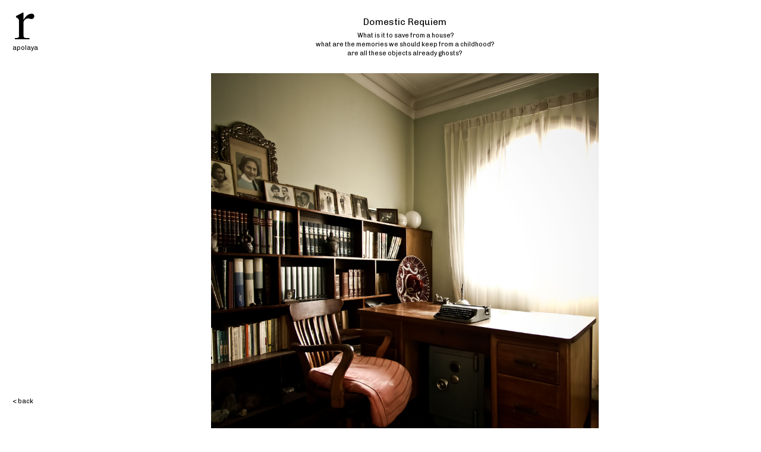

--- FILE ---
content_type: text/html; charset=UTF-8
request_url: https://rapolaya.com/Domestic-Requiem
body_size: 35521
content:
<!DOCTYPE html>
<!-- 

        Running on cargo.site

-->
<html lang="en" data-predefined-style="true" data-css-presets="true" data-css-preset data-typography-preset>
	<head>
<script>
				var __cargo_context__ = 'live';
				var __cargo_js_ver__ = 'c=3451682563';
				var __cargo_maint__ = false;
				
				
			</script>
					<meta http-equiv="X-UA-Compatible" content="IE=edge,chrome=1">
		<meta http-equiv="Content-Type" content="text/html; charset=utf-8">
		<meta name="viewport" content="initial-scale=1.0, maximum-scale=1.0, user-scalable=no">
		
			<meta name="robots" content="index,follow">
		<title>Domestic Requiem — rapolaya</title>
		<meta name="description" content="Domestic Requiem What is it to save from a house? what are the memories we should keep from a childhood? are all these objects already...">
				<meta name="twitter:card" content="summary_large_image">
		<meta name="twitter:title" content="Domestic Requiem — rapolaya">
		<meta name="twitter:description" content="Domestic Requiem What is it to save from a house? what are the memories we should keep from a childhood? are all these objects already...">
		<meta name="twitter:image" content="https://freight.cargo.site/w/1200/i/b72c64172954a207bb269a8a3f57a5ded33014f86f0c43ed4b8b983a011efeb4/rapolaya-2.jpg">
		<meta property="og:locale" content="en_US">
		<meta property="og:title" content="Domestic Requiem — rapolaya">
		<meta property="og:description" content="Domestic Requiem What is it to save from a house? what are the memories we should keep from a childhood? are all these objects already...">
		<meta property="og:url" content="https://rapolaya.com/Domestic-Requiem">
		<meta property="og:image" content="https://freight.cargo.site/w/1200/i/b72c64172954a207bb269a8a3f57a5ded33014f86f0c43ed4b8b983a011efeb4/rapolaya-2.jpg">
		<meta property="og:type" content="website">

		<link rel="preconnect" href="https://static.cargo.site" crossorigin>
		<link rel="preconnect" href="https://freight.cargo.site" crossorigin>

		<link rel="preconnect" href="https://fonts.gstatic.com" crossorigin>
				<link rel="preconnect" href="https://type.cargo.site" crossorigin>

		<!--<link rel="preload" href="https://static.cargo.site/assets/social/IconFont-Regular-0.9.3.woff2" as="font" type="font/woff" crossorigin>-->

		

		<link href="https://freight.cargo.site/t/original/i/12a5be7e85ea36528a7a1d6ce880fa474efaaaa12b5aac74d550ad5ced98941c/Capture-decran-2020-05-04-a-00.39.33.ico" rel="shortcut icon">
		<link href="https://rapolaya.com/rss" rel="alternate" type="application/rss+xml" title="rapolaya feed">

		<link href="//fonts.googleapis.com/css?family=Chivo:400,400italic,900,900italic|Karla:400,400italic,700,700italic&c=3451682563&" id="" rel="stylesheet" type="text/css" />
<link href="https://rapolaya.com/stylesheet?c=3451682563&1649264573" id="member_stylesheet" rel="stylesheet" type="text/css" />
<style id="">@font-face{font-family:Icons;src:url(https://static.cargo.site/assets/social/IconFont-Regular-0.9.3.woff2);unicode-range:U+E000-E15C,U+F0000,U+FE0E}@font-face{font-family:Icons;src:url(https://static.cargo.site/assets/social/IconFont-Regular-0.9.3.woff2);font-weight:240;unicode-range:U+E000-E15C,U+F0000,U+FE0E}@font-face{font-family:Icons;src:url(https://static.cargo.site/assets/social/IconFont-Regular-0.9.3.woff2);unicode-range:U+E000-E15C,U+F0000,U+FE0E;font-weight:400}@font-face{font-family:Icons;src:url(https://static.cargo.site/assets/social/IconFont-Regular-0.9.3.woff2);unicode-range:U+E000-E15C,U+F0000,U+FE0E;font-weight:600}@font-face{font-family:Icons;src:url(https://static.cargo.site/assets/social/IconFont-Regular-0.9.3.woff2);unicode-range:U+E000-E15C,U+F0000,U+FE0E;font-weight:800}@font-face{font-family:Icons;src:url(https://static.cargo.site/assets/social/IconFont-Regular-0.9.3.woff2);unicode-range:U+E000-E15C,U+F0000,U+FE0E;font-style:italic}@font-face{font-family:Icons;src:url(https://static.cargo.site/assets/social/IconFont-Regular-0.9.3.woff2);unicode-range:U+E000-E15C,U+F0000,U+FE0E;font-weight:200;font-style:italic}@font-face{font-family:Icons;src:url(https://static.cargo.site/assets/social/IconFont-Regular-0.9.3.woff2);unicode-range:U+E000-E15C,U+F0000,U+FE0E;font-weight:400;font-style:italic}@font-face{font-family:Icons;src:url(https://static.cargo.site/assets/social/IconFont-Regular-0.9.3.woff2);unicode-range:U+E000-E15C,U+F0000,U+FE0E;font-weight:600;font-style:italic}@font-face{font-family:Icons;src:url(https://static.cargo.site/assets/social/IconFont-Regular-0.9.3.woff2);unicode-range:U+E000-E15C,U+F0000,U+FE0E;font-weight:800;font-style:italic}body.iconfont-loading,body.iconfont-loading *{color:transparent!important}body{-moz-osx-font-smoothing:grayscale;-webkit-font-smoothing:antialiased;-webkit-text-size-adjust:none}body.no-scroll{overflow:hidden}/*!
 * Content
 */.page{word-wrap:break-word}:focus{outline:0}.pointer-events-none{pointer-events:none}.pointer-events-auto{pointer-events:auto}.pointer-events-none .page_content .audio-player,.pointer-events-none .page_content .shop_product,.pointer-events-none .page_content a,.pointer-events-none .page_content audio,.pointer-events-none .page_content button,.pointer-events-none .page_content details,.pointer-events-none .page_content iframe,.pointer-events-none .page_content img,.pointer-events-none .page_content input,.pointer-events-none .page_content video{pointer-events:auto}.pointer-events-none .page_content *>a,.pointer-events-none .page_content>a{position:relative}s *{text-transform:inherit}#toolset{position:fixed;bottom:10px;right:10px;z-index:8}.mobile #toolset,.template_site_inframe #toolset{display:none}#toolset a{display:block;height:24px;width:24px;margin:0;padding:0;text-decoration:none;background:rgba(0,0,0,.2)}#toolset a:hover{background:rgba(0,0,0,.8)}[data-adminview] #toolset a,[data-adminview] #toolset_admin a{background:rgba(0,0,0,.04);pointer-events:none;cursor:default}#toolset_admin a:active{background:rgba(0,0,0,.7)}#toolset_admin a svg>*{transform:scale(1.1) translate(0,-.5px);transform-origin:50% 50%}#toolset_admin a svg{pointer-events:none;width:100%!important;height:auto!important}#following-container{overflow:auto;-webkit-overflow-scrolling:touch}#following-container iframe{height:100%;width:100%;position:absolute;top:0;left:0;right:0;bottom:0}:root{--following-width:-400px;--following-animation-duration:450ms}@keyframes following-open{0%{transform:translateX(0)}100%{transform:translateX(var(--following-width))}}@keyframes following-open-inverse{0%{transform:translateX(0)}100%{transform:translateX(calc(-1 * var(--following-width)))}}@keyframes following-close{0%{transform:translateX(var(--following-width))}100%{transform:translateX(0)}}@keyframes following-close-inverse{0%{transform:translateX(calc(-1 * var(--following-width)))}100%{transform:translateX(0)}}body.animate-left{animation:following-open var(--following-animation-duration);animation-fill-mode:both;animation-timing-function:cubic-bezier(.24,1,.29,1)}#following-container.animate-left{animation:following-close-inverse var(--following-animation-duration);animation-fill-mode:both;animation-timing-function:cubic-bezier(.24,1,.29,1)}#following-container.animate-left #following-frame{animation:following-close var(--following-animation-duration);animation-fill-mode:both;animation-timing-function:cubic-bezier(.24,1,.29,1)}body.animate-right{animation:following-close var(--following-animation-duration);animation-fill-mode:both;animation-timing-function:cubic-bezier(.24,1,.29,1)}#following-container.animate-right{animation:following-open-inverse var(--following-animation-duration);animation-fill-mode:both;animation-timing-function:cubic-bezier(.24,1,.29,1)}#following-container.animate-right #following-frame{animation:following-open var(--following-animation-duration);animation-fill-mode:both;animation-timing-function:cubic-bezier(.24,1,.29,1)}.slick-slider{position:relative;display:block;-moz-box-sizing:border-box;box-sizing:border-box;-webkit-user-select:none;-moz-user-select:none;-ms-user-select:none;user-select:none;-webkit-touch-callout:none;-khtml-user-select:none;-ms-touch-action:pan-y;touch-action:pan-y;-webkit-tap-highlight-color:transparent}.slick-list{position:relative;display:block;overflow:hidden;margin:0;padding:0}.slick-list:focus{outline:0}.slick-list.dragging{cursor:pointer;cursor:hand}.slick-slider .slick-list,.slick-slider .slick-track{transform:translate3d(0,0,0);will-change:transform}.slick-track{position:relative;top:0;left:0;display:block}.slick-track:after,.slick-track:before{display:table;content:'';width:1px;height:1px;margin-top:-1px;margin-left:-1px}.slick-track:after{clear:both}.slick-loading .slick-track{visibility:hidden}.slick-slide{display:none;float:left;height:100%;min-height:1px}[dir=rtl] .slick-slide{float:right}.content .slick-slide img{display:inline-block}.content .slick-slide img:not(.image-zoom){cursor:pointer}.content .scrub .slick-list,.content .scrub .slick-slide img:not(.image-zoom){cursor:ew-resize}body.slideshow-scrub-dragging *{cursor:ew-resize!important}.content .slick-slide img:not([src]),.content .slick-slide img[src='']{width:100%;height:auto}.slick-slide.slick-loading img{display:none}.slick-slide.dragging img{pointer-events:none}.slick-initialized .slick-slide{display:block}.slick-loading .slick-slide{visibility:hidden}.slick-vertical .slick-slide{display:block;height:auto;border:1px solid transparent}.slick-arrow.slick-hidden{display:none}.slick-arrow{position:absolute;z-index:9;width:0;top:0;height:100%;cursor:pointer;will-change:opacity;-webkit-transition:opacity 333ms cubic-bezier(.4,0,.22,1);transition:opacity 333ms cubic-bezier(.4,0,.22,1)}.slick-arrow.hidden{opacity:0}.slick-arrow svg{position:absolute;width:36px;height:36px;top:0;left:0;right:0;bottom:0;margin:auto;transform:translate(.25px,.25px)}.slick-arrow svg.right-arrow{transform:translate(.25px,.25px) scaleX(-1)}.slick-arrow svg:active{opacity:.75}.slick-arrow svg .arrow-shape{fill:none!important;stroke:#fff;stroke-linecap:square}.slick-arrow svg .arrow-outline{fill:none!important;stroke-width:2.5px;stroke:rgba(0,0,0,.6);stroke-linecap:square}.slick-arrow.slick-next{right:0;text-align:right}.slick-next svg,.wallpaper-navigation .slick-next svg{margin-right:10px}.mobile .slick-next svg{margin-right:10px}.slick-arrow.slick-prev{text-align:left}.slick-prev svg,.wallpaper-navigation .slick-prev svg{margin-left:10px}.mobile .slick-prev svg{margin-left:10px}.loading_animation{display:none;vertical-align:middle;z-index:15;line-height:0;pointer-events:none;border-radius:100%}.loading_animation.hidden{display:none}.loading_animation.pulsing{opacity:0;display:inline-block;animation-delay:.1s;-webkit-animation-delay:.1s;-moz-animation-delay:.1s;animation-duration:12s;animation-iteration-count:infinite;animation:fade-pulse-in .5s ease-in-out;-moz-animation:fade-pulse-in .5s ease-in-out;-webkit-animation:fade-pulse-in .5s ease-in-out;-webkit-animation-fill-mode:forwards;-moz-animation-fill-mode:forwards;animation-fill-mode:forwards}.loading_animation.pulsing.no-delay{animation-delay:0s;-webkit-animation-delay:0s;-moz-animation-delay:0s}.loading_animation div{border-radius:100%}.loading_animation div svg{max-width:100%;height:auto}.loading_animation div,.loading_animation div svg{width:20px;height:20px}.loading_animation.full-width svg{width:100%;height:auto}.loading_animation.full-width.big svg{width:100px;height:100px}.loading_animation div svg>*{fill:#ccc}.loading_animation div{-webkit-animation:spin-loading 12s ease-out;-webkit-animation-iteration-count:infinite;-moz-animation:spin-loading 12s ease-out;-moz-animation-iteration-count:infinite;animation:spin-loading 12s ease-out;animation-iteration-count:infinite}.loading_animation.hidden{display:none}[data-backdrop] .loading_animation{position:absolute;top:15px;left:15px;z-index:99}.loading_animation.position-absolute.middle{top:calc(50% - 10px);left:calc(50% - 10px)}.loading_animation.position-absolute.topleft{top:0;left:0}.loading_animation.position-absolute.middleright{top:calc(50% - 10px);right:1rem}.loading_animation.position-absolute.middleleft{top:calc(50% - 10px);left:1rem}.loading_animation.gray div svg>*{fill:#999}.loading_animation.gray-dark div svg>*{fill:#666}.loading_animation.gray-darker div svg>*{fill:#555}.loading_animation.gray-light div svg>*{fill:#ccc}.loading_animation.white div svg>*{fill:rgba(255,255,255,.85)}.loading_animation.blue div svg>*{fill:#698fff}.loading_animation.inline{display:inline-block;margin-bottom:.5ex}.loading_animation.inline.left{margin-right:.5ex}@-webkit-keyframes fade-pulse-in{0%{opacity:0}50%{opacity:.5}100%{opacity:1}}@-moz-keyframes fade-pulse-in{0%{opacity:0}50%{opacity:.5}100%{opacity:1}}@keyframes fade-pulse-in{0%{opacity:0}50%{opacity:.5}100%{opacity:1}}@-webkit-keyframes pulsate{0%{opacity:1}50%{opacity:0}100%{opacity:1}}@-moz-keyframes pulsate{0%{opacity:1}50%{opacity:0}100%{opacity:1}}@keyframes pulsate{0%{opacity:1}50%{opacity:0}100%{opacity:1}}@-webkit-keyframes spin-loading{0%{transform:rotate(0)}9%{transform:rotate(1050deg)}18%{transform:rotate(-1090deg)}20%{transform:rotate(-1080deg)}23%{transform:rotate(-1080deg)}28%{transform:rotate(-1095deg)}29%{transform:rotate(-1065deg)}34%{transform:rotate(-1080deg)}35%{transform:rotate(-1050deg)}40%{transform:rotate(-1065deg)}41%{transform:rotate(-1035deg)}44%{transform:rotate(-1035deg)}47%{transform:rotate(-2160deg)}50%{transform:rotate(-2160deg)}56%{transform:rotate(45deg)}60%{transform:rotate(45deg)}80%{transform:rotate(6120deg)}100%{transform:rotate(0)}}@keyframes spin-loading{0%{transform:rotate(0)}9%{transform:rotate(1050deg)}18%{transform:rotate(-1090deg)}20%{transform:rotate(-1080deg)}23%{transform:rotate(-1080deg)}28%{transform:rotate(-1095deg)}29%{transform:rotate(-1065deg)}34%{transform:rotate(-1080deg)}35%{transform:rotate(-1050deg)}40%{transform:rotate(-1065deg)}41%{transform:rotate(-1035deg)}44%{transform:rotate(-1035deg)}47%{transform:rotate(-2160deg)}50%{transform:rotate(-2160deg)}56%{transform:rotate(45deg)}60%{transform:rotate(45deg)}80%{transform:rotate(6120deg)}100%{transform:rotate(0)}}[grid-row]{align-items:flex-start;box-sizing:border-box;display:-webkit-box;display:-webkit-flex;display:-ms-flexbox;display:flex;-webkit-flex-wrap:wrap;-ms-flex-wrap:wrap;flex-wrap:wrap}[grid-col]{box-sizing:border-box}[grid-row] [grid-col].empty:after{content:"\0000A0";cursor:text}body.mobile[data-adminview=content-editproject] [grid-row] [grid-col].empty:after{display:none}[grid-col=auto]{-webkit-box-flex:1;-webkit-flex:1;-ms-flex:1;flex:1}[grid-col=x12]{width:100%}[grid-col=x11]{width:50%}[grid-col=x10]{width:33.33%}[grid-col=x9]{width:25%}[grid-col=x8]{width:20%}[grid-col=x7]{width:16.666666667%}[grid-col=x6]{width:14.285714286%}[grid-col=x5]{width:12.5%}[grid-col=x4]{width:11.111111111%}[grid-col=x3]{width:10%}[grid-col=x2]{width:9.090909091%}[grid-col=x1]{width:8.333333333%}[grid-col="1"]{width:8.33333%}[grid-col="2"]{width:16.66667%}[grid-col="3"]{width:25%}[grid-col="4"]{width:33.33333%}[grid-col="5"]{width:41.66667%}[grid-col="6"]{width:50%}[grid-col="7"]{width:58.33333%}[grid-col="8"]{width:66.66667%}[grid-col="9"]{width:75%}[grid-col="10"]{width:83.33333%}[grid-col="11"]{width:91.66667%}[grid-col="12"]{width:100%}body.mobile [grid-responsive] [grid-col]{width:100%;-webkit-box-flex:none;-webkit-flex:none;-ms-flex:none;flex:none}[data-ce-host=true][contenteditable=true] [grid-pad]{pointer-events:none}[data-ce-host=true][contenteditable=true] [grid-pad]>*{pointer-events:auto}[grid-pad="0"]{padding:0}[grid-pad="0.25"]{padding:.125rem}[grid-pad="0.5"]{padding:.25rem}[grid-pad="0.75"]{padding:.375rem}[grid-pad="1"]{padding:.5rem}[grid-pad="1.25"]{padding:.625rem}[grid-pad="1.5"]{padding:.75rem}[grid-pad="1.75"]{padding:.875rem}[grid-pad="2"]{padding:1rem}[grid-pad="2.5"]{padding:1.25rem}[grid-pad="3"]{padding:1.5rem}[grid-pad="3.5"]{padding:1.75rem}[grid-pad="4"]{padding:2rem}[grid-pad="5"]{padding:2.5rem}[grid-pad="6"]{padding:3rem}[grid-pad="7"]{padding:3.5rem}[grid-pad="8"]{padding:4rem}[grid-pad="9"]{padding:4.5rem}[grid-pad="10"]{padding:5rem}[grid-gutter="0"]{margin:0}[grid-gutter="0.5"]{margin:-.25rem}[grid-gutter="1"]{margin:-.5rem}[grid-gutter="1.5"]{margin:-.75rem}[grid-gutter="2"]{margin:-1rem}[grid-gutter="2.5"]{margin:-1.25rem}[grid-gutter="3"]{margin:-1.5rem}[grid-gutter="3.5"]{margin:-1.75rem}[grid-gutter="4"]{margin:-2rem}[grid-gutter="5"]{margin:-2.5rem}[grid-gutter="6"]{margin:-3rem}[grid-gutter="7"]{margin:-3.5rem}[grid-gutter="8"]{margin:-4rem}[grid-gutter="10"]{margin:-5rem}[grid-gutter="12"]{margin:-6rem}[grid-gutter="14"]{margin:-7rem}[grid-gutter="16"]{margin:-8rem}[grid-gutter="18"]{margin:-9rem}[grid-gutter="20"]{margin:-10rem}small{max-width:100%;text-decoration:inherit}img:not([src]),img[src='']{outline:1px solid rgba(177,177,177,.4);outline-offset:-1px;content:url([data-uri])}img.image-zoom{cursor:-webkit-zoom-in;cursor:-moz-zoom-in;cursor:zoom-in}#imprimatur{color:#333;font-size:10px;font-family:-apple-system,BlinkMacSystemFont,"Segoe UI",Roboto,Oxygen,Ubuntu,Cantarell,"Open Sans","Helvetica Neue",sans-serif,"Sans Serif",Icons;/*!System*/position:fixed;opacity:.3;right:-28px;bottom:160px;transform:rotate(270deg);-ms-transform:rotate(270deg);-webkit-transform:rotate(270deg);z-index:8;text-transform:uppercase;color:#999;opacity:.5;padding-bottom:2px;text-decoration:none}.mobile #imprimatur{display:none}bodycopy cargo-link a{font-family:-apple-system,BlinkMacSystemFont,"Segoe UI",Roboto,Oxygen,Ubuntu,Cantarell,"Open Sans","Helvetica Neue",sans-serif,"Sans Serif",Icons;/*!System*/font-size:12px;font-style:normal;font-weight:400;transform:rotate(270deg);text-decoration:none;position:fixed!important;right:-27px;bottom:100px;text-decoration:none;letter-spacing:normal;background:0 0;border:0;border-bottom:0;outline:0}/*! PhotoSwipe Default UI CSS by Dmitry Semenov | photoswipe.com | MIT license */.pswp--has_mouse .pswp__button--arrow--left,.pswp--has_mouse .pswp__button--arrow--right,.pswp__ui{visibility:visible}.pswp--minimal--dark .pswp__top-bar,.pswp__button{background:0 0}.pswp,.pswp__bg,.pswp__container,.pswp__img--placeholder,.pswp__zoom-wrap,.quick-view-navigation{-webkit-backface-visibility:hidden}.pswp__button{cursor:pointer;opacity:1;-webkit-appearance:none;transition:opacity .2s;-webkit-box-shadow:none;box-shadow:none}.pswp__button-close>svg{top:10px;right:10px;margin-left:auto}.pswp--touch .quick-view-navigation{display:none}.pswp__ui{-webkit-font-smoothing:auto;opacity:1;z-index:1550}.quick-view-navigation{will-change:opacity;-webkit-transition:opacity 333ms cubic-bezier(.4,0,.22,1);transition:opacity 333ms cubic-bezier(.4,0,.22,1)}.quick-view-navigation .pswp__group .pswp__button{pointer-events:auto}.pswp__button>svg{position:absolute;width:36px;height:36px}.quick-view-navigation .pswp__group:active svg{opacity:.75}.pswp__button svg .shape-shape{fill:#fff}.pswp__button svg .shape-outline{fill:#000}.pswp__button-prev>svg{top:0;bottom:0;left:10px;margin:auto}.pswp__button-next>svg{top:0;bottom:0;right:10px;margin:auto}.quick-view-navigation .pswp__group .pswp__button-prev{position:absolute;left:0;top:0;width:0;height:100%}.quick-view-navigation .pswp__group .pswp__button-next{position:absolute;right:0;top:0;width:0;height:100%}.quick-view-navigation .close-button,.quick-view-navigation .left-arrow,.quick-view-navigation .right-arrow{transform:translate(.25px,.25px)}.quick-view-navigation .right-arrow{transform:translate(.25px,.25px) scaleX(-1)}.pswp__button svg .shape-outline{fill:transparent!important;stroke:#000;stroke-width:2.5px;stroke-linecap:square}.pswp__button svg .shape-shape{fill:transparent!important;stroke:#fff;stroke-width:1.5px;stroke-linecap:square}.pswp__bg,.pswp__scroll-wrap,.pswp__zoom-wrap{width:100%;position:absolute}.quick-view-navigation .pswp__group .pswp__button-close{margin:0}.pswp__container,.pswp__item,.pswp__zoom-wrap{right:0;bottom:0;top:0;position:absolute;left:0}.pswp__ui--hidden .pswp__button{opacity:.001}.pswp__ui--hidden .pswp__button,.pswp__ui--hidden .pswp__button *{pointer-events:none}.pswp .pswp__ui.pswp__ui--displaynone{display:none}.pswp__element--disabled{display:none!important}/*! PhotoSwipe main CSS by Dmitry Semenov | photoswipe.com | MIT license */.pswp{position:fixed;display:none;height:100%;width:100%;top:0;left:0;right:0;bottom:0;margin:auto;-ms-touch-action:none;touch-action:none;z-index:9999999;-webkit-text-size-adjust:100%;line-height:initial;letter-spacing:initial;outline:0}.pswp img{max-width:none}.pswp--zoom-disabled .pswp__img{cursor:default!important}.pswp--animate_opacity{opacity:.001;will-change:opacity;-webkit-transition:opacity 333ms cubic-bezier(.4,0,.22,1);transition:opacity 333ms cubic-bezier(.4,0,.22,1)}.pswp--open{display:block}.pswp--zoom-allowed .pswp__img{cursor:-webkit-zoom-in;cursor:-moz-zoom-in;cursor:zoom-in}.pswp--zoomed-in .pswp__img{cursor:-webkit-grab;cursor:-moz-grab;cursor:grab}.pswp--dragging .pswp__img{cursor:-webkit-grabbing;cursor:-moz-grabbing;cursor:grabbing}.pswp__bg{left:0;top:0;height:100%;opacity:0;transform:translateZ(0);will-change:opacity}.pswp__scroll-wrap{left:0;top:0;height:100%}.pswp__container,.pswp__zoom-wrap{-ms-touch-action:none;touch-action:none}.pswp__container,.pswp__img{-webkit-user-select:none;-moz-user-select:none;-ms-user-select:none;user-select:none;-webkit-tap-highlight-color:transparent;-webkit-touch-callout:none}.pswp__zoom-wrap{-webkit-transform-origin:left top;-ms-transform-origin:left top;transform-origin:left top;-webkit-transition:-webkit-transform 222ms cubic-bezier(.4,0,.22,1);transition:transform 222ms cubic-bezier(.4,0,.22,1)}.pswp__bg{-webkit-transition:opacity 222ms cubic-bezier(.4,0,.22,1);transition:opacity 222ms cubic-bezier(.4,0,.22,1)}.pswp--animated-in .pswp__bg,.pswp--animated-in .pswp__zoom-wrap{-webkit-transition:none;transition:none}.pswp--hide-overflow .pswp__scroll-wrap,.pswp--hide-overflow.pswp{overflow:hidden}.pswp__img{position:absolute;width:auto;height:auto;top:0;left:0}.pswp__img--placeholder--blank{background:#222}.pswp--ie .pswp__img{width:100%!important;height:auto!important;left:0;top:0}.pswp__ui--idle{opacity:0}.pswp__error-msg{position:absolute;left:0;top:50%;width:100%;text-align:center;font-size:14px;line-height:16px;margin-top:-8px;color:#ccc}.pswp__error-msg a{color:#ccc;text-decoration:underline}.pswp__error-msg{font-family:-apple-system,BlinkMacSystemFont,"Segoe UI",Roboto,Oxygen,Ubuntu,Cantarell,"Open Sans","Helvetica Neue",sans-serif}.quick-view.mouse-down .iframe-item{pointer-events:none!important}.quick-view-caption-positioner{pointer-events:none;width:100%;height:100%}.quick-view-caption-wrapper{margin:auto;position:absolute;bottom:0;left:0;right:0}.quick-view-horizontal-align-left .quick-view-caption-wrapper{margin-left:0}.quick-view-horizontal-align-right .quick-view-caption-wrapper{margin-right:0}[data-quick-view-caption]{transition:.1s opacity ease-in-out;position:absolute;bottom:0;left:0;right:0}.quick-view-horizontal-align-left [data-quick-view-caption]{text-align:left}.quick-view-horizontal-align-right [data-quick-view-caption]{text-align:right}.quick-view-caption{transition:.1s opacity ease-in-out}.quick-view-caption>*{display:inline-block}.quick-view-caption *{pointer-events:auto}.quick-view-caption.hidden{opacity:0}.shop_product .dropdown_wrapper{flex:0 0 100%;position:relative}.shop_product select{appearance:none;-moz-appearance:none;-webkit-appearance:none;outline:0;-webkit-font-smoothing:antialiased;-moz-osx-font-smoothing:grayscale;cursor:pointer;border-radius:0;white-space:nowrap;overflow:hidden!important;text-overflow:ellipsis}.shop_product select.dropdown::-ms-expand{display:none}.shop_product a{cursor:pointer;border-bottom:none;text-decoration:none}.shop_product a.out-of-stock{pointer-events:none}body.audio-player-dragging *{cursor:ew-resize!important}.audio-player{display:inline-flex;flex:1 0 calc(100% - 2px);width:calc(100% - 2px)}.audio-player .button{height:100%;flex:0 0 3.3rem;display:flex}.audio-player .separator{left:3.3rem;height:100%}.audio-player .buffer{width:0%;height:100%;transition:left .3s linear,width .3s linear}.audio-player.seeking .buffer{transition:left 0s,width 0s}.audio-player.seeking{user-select:none;-webkit-user-select:none;cursor:ew-resize}.audio-player.seeking *{user-select:none;-webkit-user-select:none;cursor:ew-resize}.audio-player .bar{overflow:hidden;display:flex;justify-content:space-between;align-content:center;flex-grow:1}.audio-player .progress{width:0%;height:100%;transition:width .3s linear}.audio-player.seeking .progress{transition:width 0s}.audio-player .pause,.audio-player .play{cursor:pointer;height:100%}.audio-player .note-icon{margin:auto 0;order:2;flex:0 1 auto}.audio-player .title{white-space:nowrap;overflow:hidden;text-overflow:ellipsis;pointer-events:none;user-select:none;padding:.5rem 0 .5rem 1rem;margin:auto auto auto 0;flex:0 3 auto;min-width:0;width:100%}.audio-player .total-time{flex:0 1 auto;margin:auto 0}.audio-player .current-time,.audio-player .play-text{flex:0 1 auto;margin:auto 0}.audio-player .stream-anim{user-select:none;margin:auto auto auto 0}.audio-player .stream-anim span{display:inline-block}.audio-player .buffer,.audio-player .current-time,.audio-player .note-svg,.audio-player .play-text,.audio-player .separator,.audio-player .total-time{user-select:none;pointer-events:none}.audio-player .buffer,.audio-player .play-text,.audio-player .progress{position:absolute}.audio-player,.audio-player .bar,.audio-player .button,.audio-player .current-time,.audio-player .note-icon,.audio-player .pause,.audio-player .play,.audio-player .total-time{position:relative}body.mobile .audio-player,body.mobile .audio-player *{-webkit-touch-callout:none}#standalone-admin-frame{border:0;width:400px;position:absolute;right:0;top:0;height:100vh;z-index:99}body[standalone-admin=true] #standalone-admin-frame{transform:translate(0,0)}body[standalone-admin=true] .main_container{width:calc(100% - 400px)}body[standalone-admin=false] #standalone-admin-frame{transform:translate(100%,0)}body[standalone-admin=false] .main_container{width:100%}.toggle_standaloneAdmin{position:fixed;top:0;right:400px;height:40px;width:40px;z-index:999;cursor:pointer;background-color:rgba(0,0,0,.4)}.toggle_standaloneAdmin:active{opacity:.7}body[standalone-admin=false] .toggle_standaloneAdmin{right:0}.toggle_standaloneAdmin *{color:#fff;fill:#fff}.toggle_standaloneAdmin svg{padding:6px;width:100%;height:100%;opacity:.85}body[standalone-admin=false] .toggle_standaloneAdmin #close,body[standalone-admin=true] .toggle_standaloneAdmin #backdropsettings{display:none}.toggle_standaloneAdmin>div{width:100%;height:100%}#admin_toggle_button{position:fixed;top:50%;transform:translate(0,-50%);right:400px;height:36px;width:12px;z-index:999;cursor:pointer;background-color:rgba(0,0,0,.09);padding-left:2px;margin-right:5px}#admin_toggle_button .bar{content:'';background:rgba(0,0,0,.09);position:fixed;width:5px;bottom:0;top:0;z-index:10}#admin_toggle_button:active{background:rgba(0,0,0,.065)}#admin_toggle_button *{color:#fff;fill:#fff}#admin_toggle_button svg{padding:0;width:16px;height:36px;margin-left:1px;opacity:1}#admin_toggle_button svg *{fill:#fff;opacity:1}#admin_toggle_button[data-state=closed] .toggle_admin_close{display:none}#admin_toggle_button[data-state=closed],#admin_toggle_button[data-state=closed] .toggle_admin_open{width:20px;cursor:pointer;margin:0}#admin_toggle_button[data-state=closed] svg{margin-left:2px}#admin_toggle_button[data-state=open] .toggle_admin_open{display:none}select,select *{text-rendering:auto!important}b b{font-weight:inherit}*{-webkit-box-sizing:border-box;-moz-box-sizing:border-box;box-sizing:border-box}customhtml>*{position:relative;z-index:10}body,html{min-height:100vh;margin:0;padding:0}html{touch-action:manipulation;position:relative;background-color:#fff}.main_container{min-height:100vh;width:100%;overflow:hidden}.container{display:-webkit-box;display:-webkit-flex;display:-moz-box;display:-ms-flexbox;display:flex;-webkit-flex-wrap:wrap;-moz-flex-wrap:wrap;-ms-flex-wrap:wrap;flex-wrap:wrap;max-width:100%;width:100%;overflow:visible}.container{align-items:flex-start;-webkit-align-items:flex-start}.page{z-index:2}.page ul li>text-limit{display:block}.content,.content_container,.pinned{-webkit-flex:1 0 auto;-moz-flex:1 0 auto;-ms-flex:1 0 auto;flex:1 0 auto;max-width:100%}.content_container{width:100%}.content_container.full_height{min-height:100vh}.page_background{position:absolute;top:0;left:0;width:100%;height:100%}.page_container{position:relative;overflow:visible;width:100%}.backdrop{position:absolute;top:0;z-index:1;width:100%;height:100%;max-height:100vh}.backdrop>div{position:absolute;top:0;left:0;width:100%;height:100%;-webkit-backface-visibility:hidden;backface-visibility:hidden;transform:translate3d(0,0,0);contain:strict}[data-backdrop].backdrop>div[data-overflowing]{max-height:100vh;position:absolute;top:0;left:0}body.mobile [split-responsive]{display:flex;flex-direction:column}body.mobile [split-responsive] .container{width:100%;order:2}body.mobile [split-responsive] .backdrop{position:relative;height:50vh;width:100%;order:1}body.mobile [split-responsive] [data-auxiliary].backdrop{position:absolute;height:50vh;width:100%;order:1}.page{position:relative;z-index:2}img[data-align=left]{float:left}img[data-align=right]{float:right}[data-rotation]{transform-origin:center center}.content .page_content:not([contenteditable=true]) [data-draggable]{pointer-events:auto!important;backface-visibility:hidden}.preserve-3d{-moz-transform-style:preserve-3d;transform-style:preserve-3d}.content .page_content:not([contenteditable=true]) [data-draggable] iframe{pointer-events:none!important}.dragging-active iframe{pointer-events:none!important}.content .page_content:not([contenteditable=true]) [data-draggable]:active{opacity:1}.content .scroll-transition-fade{transition:transform 1s ease-in-out,opacity .8s ease-in-out}.content .scroll-transition-fade.below-viewport{opacity:0;transform:translateY(40px)}.mobile.full_width .page_container:not([split-layout]) .container_width{width:100%}[data-view=pinned_bottom] .bottom_pin_invisibility{visibility:hidden}.pinned{position:relative;width:100%}.pinned .page_container.accommodate:not(.fixed):not(.overlay){z-index:2}.pinned .page_container.overlay{position:absolute;z-index:4}.pinned .page_container.overlay.fixed{position:fixed}.pinned .page_container.overlay.fixed .page{max-height:100vh;-webkit-overflow-scrolling:touch}.pinned .page_container.overlay.fixed .page.allow-scroll{overflow-y:auto;overflow-x:hidden}.pinned .page_container.overlay.fixed .page.allow-scroll{align-items:flex-start;-webkit-align-items:flex-start}.pinned .page_container .page.allow-scroll::-webkit-scrollbar{width:0;background:0 0;display:none}.pinned.pinned_top .page_container.overlay{left:0;top:0}.pinned.pinned_bottom .page_container.overlay{left:0;bottom:0}div[data-container=set]:empty{margin-top:1px}.thumbnails{position:relative;z-index:1}[thumbnails=grid]{align-items:baseline}[thumbnails=justify] .thumbnail{box-sizing:content-box}[thumbnails][data-padding-zero] .thumbnail{margin-bottom:-1px}[thumbnails=montessori] .thumbnail{pointer-events:auto;position:absolute}[thumbnails] .thumbnail>a{display:block;text-decoration:none}[thumbnails=montessori]{height:0}[thumbnails][data-resizing],[thumbnails][data-resizing] *{cursor:nwse-resize}[thumbnails] .thumbnail .resize-handle{cursor:nwse-resize;width:26px;height:26px;padding:5px;position:absolute;opacity:.75;right:-1px;bottom:-1px;z-index:100}[thumbnails][data-resizing] .resize-handle{display:none}[thumbnails] .thumbnail .resize-handle svg{position:absolute;top:0;left:0}[thumbnails] .thumbnail .resize-handle:hover{opacity:1}[data-can-move].thumbnail .resize-handle svg .resize_path_outline{fill:#fff}[data-can-move].thumbnail .resize-handle svg .resize_path{fill:#000}[thumbnails=montessori] .thumbnail_sizer{height:0;width:100%;position:relative;padding-bottom:100%;pointer-events:none}[thumbnails] .thumbnail img{display:block;min-height:3px;margin-bottom:0}[thumbnails] .thumbnail img:not([src]),img[src=""]{margin:0!important;width:100%;min-height:3px;height:100%!important;position:absolute}[aspect-ratio="1x1"].thumb_image{height:0;padding-bottom:100%;overflow:hidden}[aspect-ratio="4x3"].thumb_image{height:0;padding-bottom:75%;overflow:hidden}[aspect-ratio="16x9"].thumb_image{height:0;padding-bottom:56.25%;overflow:hidden}[thumbnails] .thumb_image{width:100%;position:relative}[thumbnails][thumbnail-vertical-align=top]{align-items:flex-start}[thumbnails][thumbnail-vertical-align=middle]{align-items:center}[thumbnails][thumbnail-vertical-align=bottom]{align-items:baseline}[thumbnails][thumbnail-horizontal-align=left]{justify-content:flex-start}[thumbnails][thumbnail-horizontal-align=middle]{justify-content:center}[thumbnails][thumbnail-horizontal-align=right]{justify-content:flex-end}.thumb_image.default_image>svg{position:absolute;top:0;left:0;bottom:0;right:0;width:100%;height:100%}.thumb_image.default_image{outline:1px solid #ccc;outline-offset:-1px;position:relative}.mobile.full_width [data-view=Thumbnail] .thumbnails_width{width:100%}.content [data-draggable] a:active,.content [data-draggable] img:active{opacity:initial}.content .draggable-dragging{opacity:initial}[data-draggable].draggable_visible{visibility:visible}[data-draggable].draggable_hidden{visibility:hidden}.gallery_card [data-draggable],.marquee [data-draggable]{visibility:inherit}[data-draggable]{visibility:visible;background-color:rgba(0,0,0,.003)}#site_menu_panel_container .image-gallery:not(.initialized){height:0;padding-bottom:100%;min-height:initial}.image-gallery:not(.initialized){min-height:100vh;visibility:hidden;width:100%}.image-gallery .gallery_card img{display:block;width:100%;height:auto}.image-gallery .gallery_card{transform-origin:center}.image-gallery .gallery_card.dragging{opacity:.1;transform:initial!important}.image-gallery:not([image-gallery=slideshow]) .gallery_card iframe:only-child,.image-gallery:not([image-gallery=slideshow]) .gallery_card video:only-child{width:100%;height:100%;top:0;left:0;position:absolute}.image-gallery[image-gallery=slideshow] .gallery_card video[muted][autoplay]:not([controls]),.image-gallery[image-gallery=slideshow] .gallery_card video[muted][data-autoplay]:not([controls]){pointer-events:none}.image-gallery [image-gallery-pad="0"] video:only-child{object-fit:cover;height:calc(100% + 1px)}div.image-gallery>a,div.image-gallery>iframe,div.image-gallery>img,div.image-gallery>video{display:none}[image-gallery-row]{align-items:flex-start;box-sizing:border-box;display:-webkit-box;display:-webkit-flex;display:-ms-flexbox;display:flex;-webkit-flex-wrap:wrap;-ms-flex-wrap:wrap;flex-wrap:wrap}.image-gallery .gallery_card_image{width:100%;position:relative}[data-predefined-style=true] .image-gallery a.gallery_card{display:block;border:none}[image-gallery-col]{box-sizing:border-box}[image-gallery-col=x12]{width:100%}[image-gallery-col=x11]{width:50%}[image-gallery-col=x10]{width:33.33%}[image-gallery-col=x9]{width:25%}[image-gallery-col=x8]{width:20%}[image-gallery-col=x7]{width:16.666666667%}[image-gallery-col=x6]{width:14.285714286%}[image-gallery-col=x5]{width:12.5%}[image-gallery-col=x4]{width:11.111111111%}[image-gallery-col=x3]{width:10%}[image-gallery-col=x2]{width:9.090909091%}[image-gallery-col=x1]{width:8.333333333%}.content .page_content [image-gallery-pad].image-gallery{pointer-events:none}.content .page_content [image-gallery-pad].image-gallery .gallery_card_image>*,.content .page_content [image-gallery-pad].image-gallery .gallery_image_caption{pointer-events:auto}.content .page_content [image-gallery-pad="0"]{padding:0}.content .page_content [image-gallery-pad="0.25"]{padding:.125rem}.content .page_content [image-gallery-pad="0.5"]{padding:.25rem}.content .page_content [image-gallery-pad="0.75"]{padding:.375rem}.content .page_content [image-gallery-pad="1"]{padding:.5rem}.content .page_content [image-gallery-pad="1.25"]{padding:.625rem}.content .page_content [image-gallery-pad="1.5"]{padding:.75rem}.content .page_content [image-gallery-pad="1.75"]{padding:.875rem}.content .page_content [image-gallery-pad="2"]{padding:1rem}.content .page_content [image-gallery-pad="2.5"]{padding:1.25rem}.content .page_content [image-gallery-pad="3"]{padding:1.5rem}.content .page_content [image-gallery-pad="3.5"]{padding:1.75rem}.content .page_content [image-gallery-pad="4"]{padding:2rem}.content .page_content [image-gallery-pad="5"]{padding:2.5rem}.content .page_content [image-gallery-pad="6"]{padding:3rem}.content .page_content [image-gallery-pad="7"]{padding:3.5rem}.content .page_content [image-gallery-pad="8"]{padding:4rem}.content .page_content [image-gallery-pad="9"]{padding:4.5rem}.content .page_content [image-gallery-pad="10"]{padding:5rem}.content .page_content [image-gallery-gutter="0"]{margin:0}.content .page_content [image-gallery-gutter="0.5"]{margin:-.25rem}.content .page_content [image-gallery-gutter="1"]{margin:-.5rem}.content .page_content [image-gallery-gutter="1.5"]{margin:-.75rem}.content .page_content [image-gallery-gutter="2"]{margin:-1rem}.content .page_content [image-gallery-gutter="2.5"]{margin:-1.25rem}.content .page_content [image-gallery-gutter="3"]{margin:-1.5rem}.content .page_content [image-gallery-gutter="3.5"]{margin:-1.75rem}.content .page_content [image-gallery-gutter="4"]{margin:-2rem}.content .page_content [image-gallery-gutter="5"]{margin:-2.5rem}.content .page_content [image-gallery-gutter="6"]{margin:-3rem}.content .page_content [image-gallery-gutter="7"]{margin:-3.5rem}.content .page_content [image-gallery-gutter="8"]{margin:-4rem}.content .page_content [image-gallery-gutter="10"]{margin:-5rem}.content .page_content [image-gallery-gutter="12"]{margin:-6rem}.content .page_content [image-gallery-gutter="14"]{margin:-7rem}.content .page_content [image-gallery-gutter="16"]{margin:-8rem}.content .page_content [image-gallery-gutter="18"]{margin:-9rem}.content .page_content [image-gallery-gutter="20"]{margin:-10rem}[image-gallery=slideshow]:not(.initialized)>*{min-height:1px;opacity:0;min-width:100%}[image-gallery=slideshow][data-constrained-by=height] [image-gallery-vertical-align].slick-track{align-items:flex-start}[image-gallery=slideshow] img.image-zoom:active{opacity:initial}[image-gallery=slideshow].slick-initialized .gallery_card{pointer-events:none}[image-gallery=slideshow].slick-initialized .gallery_card.slick-current{pointer-events:auto}[image-gallery=slideshow] .gallery_card:not(.has_caption){line-height:0}.content .page_content [image-gallery=slideshow].image-gallery>*{pointer-events:auto}.content [image-gallery=slideshow].image-gallery.slick-initialized .gallery_card{overflow:hidden;margin:0;display:flex;flex-flow:row wrap;flex-shrink:0}.content [image-gallery=slideshow].image-gallery.slick-initialized .gallery_card.slick-current{overflow:visible}[image-gallery=slideshow] .gallery_image_caption{opacity:1;transition:opacity .3s;-webkit-transition:opacity .3s;width:100%;margin-left:auto;margin-right:auto;clear:both}[image-gallery-horizontal-align=left] .gallery_image_caption{text-align:left}[image-gallery-horizontal-align=middle] .gallery_image_caption{text-align:center}[image-gallery-horizontal-align=right] .gallery_image_caption{text-align:right}[image-gallery=slideshow][data-slideshow-in-transition] .gallery_image_caption{opacity:0;transition:opacity .3s;-webkit-transition:opacity .3s}[image-gallery=slideshow] .gallery_card_image{width:initial;margin:0;display:inline-block}[image-gallery=slideshow] .gallery_card img{margin:0;display:block}[image-gallery=slideshow][data-exploded]{align-items:flex-start;box-sizing:border-box;display:-webkit-box;display:-webkit-flex;display:-ms-flexbox;display:flex;-webkit-flex-wrap:wrap;-ms-flex-wrap:wrap;flex-wrap:wrap;justify-content:flex-start;align-content:flex-start}[image-gallery=slideshow][data-exploded] .gallery_card{padding:1rem;width:16.666%}[image-gallery=slideshow][data-exploded] .gallery_card_image{height:0;display:block;width:100%}[image-gallery=grid]{align-items:baseline}[image-gallery=grid] .gallery_card.has_caption .gallery_card_image{display:block}[image-gallery=grid] [image-gallery-pad="0"].gallery_card{margin-bottom:-1px}[image-gallery=grid] .gallery_card img{margin:0}[image-gallery=columns] .gallery_card img{margin:0}[image-gallery=justify]{align-items:flex-start}[image-gallery=justify] .gallery_card img{margin:0}[image-gallery=montessori][image-gallery-row]{display:block}[image-gallery=montessori] a.gallery_card,[image-gallery=montessori] div.gallery_card{position:absolute;pointer-events:auto}[image-gallery=montessori][data-can-move] .gallery_card,[image-gallery=montessori][data-can-move] .gallery_card .gallery_card_image,[image-gallery=montessori][data-can-move] .gallery_card .gallery_card_image>*{cursor:move}[image-gallery=montessori]{position:relative;height:0}[image-gallery=freeform] .gallery_card{position:relative}[image-gallery=freeform] [image-gallery-pad="0"].gallery_card{margin-bottom:-1px}[image-gallery-vertical-align]{display:flex;flex-flow:row wrap}[image-gallery-vertical-align].slick-track{display:flex;flex-flow:row nowrap}.image-gallery .slick-list{margin-bottom:-.3px}[image-gallery-vertical-align=top]{align-content:flex-start;align-items:flex-start}[image-gallery-vertical-align=middle]{align-items:center;align-content:center}[image-gallery-vertical-align=bottom]{align-content:flex-end;align-items:flex-end}[image-gallery-horizontal-align=left]{justify-content:flex-start}[image-gallery-horizontal-align=middle]{justify-content:center}[image-gallery-horizontal-align=right]{justify-content:flex-end}.image-gallery[data-resizing],.image-gallery[data-resizing] *{cursor:nwse-resize!important}.image-gallery .gallery_card .resize-handle,.image-gallery .gallery_card .resize-handle *{cursor:nwse-resize!important}.image-gallery .gallery_card .resize-handle{width:26px;height:26px;padding:5px;position:absolute;opacity:.75;right:-1px;bottom:-1px;z-index:10}.image-gallery[data-resizing] .resize-handle{display:none}.image-gallery .gallery_card .resize-handle svg{cursor:nwse-resize!important;position:absolute;top:0;left:0}.image-gallery .gallery_card .resize-handle:hover{opacity:1}[data-can-move].gallery_card .resize-handle svg .resize_path_outline{fill:#fff}[data-can-move].gallery_card .resize-handle svg .resize_path{fill:#000}[image-gallery=montessori] .thumbnail_sizer{height:0;width:100%;position:relative;padding-bottom:100%;pointer-events:none}#site_menu_button{display:block;text-decoration:none;pointer-events:auto;z-index:9;vertical-align:top;cursor:pointer;box-sizing:content-box;font-family:Icons}#site_menu_button.custom_icon{padding:0;line-height:0}#site_menu_button.custom_icon img{width:100%;height:auto}#site_menu_wrapper.disabled #site_menu_button{display:none}#site_menu_wrapper.mobile_only #site_menu_button{display:none}body.mobile #site_menu_wrapper.mobile_only:not(.disabled) #site_menu_button:not(.active){display:block}#site_menu_panel_container[data-type=cargo_menu] #site_menu_panel{display:block;position:fixed;top:0;right:0;bottom:0;left:0;z-index:10;cursor:default}.site_menu{pointer-events:auto;position:absolute;z-index:11;top:0;bottom:0;line-height:0;max-width:400px;min-width:300px;font-size:20px;text-align:left;background:rgba(20,20,20,.95);padding:20px 30px 90px 30px;overflow-y:auto;overflow-x:hidden;display:-webkit-box;display:-webkit-flex;display:-ms-flexbox;display:flex;-webkit-box-orient:vertical;-webkit-box-direction:normal;-webkit-flex-direction:column;-ms-flex-direction:column;flex-direction:column;-webkit-box-pack:start;-webkit-justify-content:flex-start;-ms-flex-pack:start;justify-content:flex-start}body.mobile #site_menu_wrapper .site_menu{-webkit-overflow-scrolling:touch;min-width:auto;max-width:100%;width:100%;padding:20px}#site_menu_wrapper[data-sitemenu-position=bottom-left] #site_menu,#site_menu_wrapper[data-sitemenu-position=top-left] #site_menu{left:0}#site_menu_wrapper[data-sitemenu-position=bottom-right] #site_menu,#site_menu_wrapper[data-sitemenu-position=top-right] #site_menu{right:0}#site_menu_wrapper[data-type=page] .site_menu{right:0;left:0;width:100%;padding:0;margin:0;background:0 0}.site_menu_wrapper.open .site_menu{display:block}.site_menu div{display:block}.site_menu a{text-decoration:none;display:inline-block;color:rgba(255,255,255,.75);max-width:100%;overflow:hidden;white-space:nowrap;text-overflow:ellipsis;line-height:1.4}.site_menu div a.active{color:rgba(255,255,255,.4)}.site_menu div.set-link>a{font-weight:700}.site_menu div.hidden{display:none}.site_menu .close{display:block;position:absolute;top:0;right:10px;font-size:60px;line-height:50px;font-weight:200;color:rgba(255,255,255,.4);cursor:pointer;user-select:none}#site_menu_panel_container .page_container{position:relative;overflow:hidden;background:0 0;z-index:2}#site_menu_panel_container .site_menu_page_wrapper{position:fixed;top:0;left:0;overflow-y:auto;-webkit-overflow-scrolling:touch;height:100%;width:100%;z-index:100}#site_menu_panel_container .site_menu_page_wrapper .backdrop{pointer-events:none}#site_menu_panel_container #site_menu_page_overlay{position:fixed;top:0;right:0;bottom:0;left:0;cursor:default;z-index:1}#shop_button{display:block;text-decoration:none;pointer-events:auto;z-index:9;vertical-align:top;cursor:pointer;box-sizing:content-box;font-family:Icons}#shop_button.custom_icon{padding:0;line-height:0}#shop_button.custom_icon img{width:100%;height:auto}#shop_button.disabled{display:none}.loading[data-loading]{display:none;position:fixed;bottom:8px;left:8px;z-index:100}.new_site_button_wrapper{font-size:1.8rem;font-weight:400;color:rgba(0,0,0,.85);font-family:-apple-system,BlinkMacSystemFont,'Segoe UI',Roboto,Oxygen,Ubuntu,Cantarell,'Open Sans','Helvetica Neue',sans-serif,'Sans Serif',Icons;font-style:normal;line-height:1.4;color:#fff;position:fixed;bottom:0;right:0;z-index:999}body.template_site #toolset{display:none!important}body.mobile .new_site_button{display:none}.new_site_button{display:flex;height:44px;cursor:pointer}.new_site_button .plus{width:44px;height:100%}.new_site_button .plus svg{width:100%;height:100%}.new_site_button .plus svg line{stroke:#000;stroke-width:2px}.new_site_button .plus:after,.new_site_button .plus:before{content:'';width:30px;height:2px}.new_site_button .text{background:#0fce83;display:none;padding:7.5px 15px 7.5px 15px;height:100%;font-size:20px;color:#222}.new_site_button:active{opacity:.8}.new_site_button.show_full .text{display:block}.new_site_button.show_full .plus{display:none}html:not(.admin-wrapper) .template_site #confirm_modal [data-progress] .progress-indicator:after{content:'Generating Site...';padding:7.5px 15px;right:-200px;color:#000}bodycopy svg.marker-overlay,bodycopy svg.marker-overlay *{transform-origin:0 0;-webkit-transform-origin:0 0;box-sizing:initial}bodycopy svg#svgroot{box-sizing:initial}bodycopy svg.marker-overlay{padding:inherit;position:absolute;left:0;top:0;width:100%;height:100%;min-height:1px;overflow:visible;pointer-events:none;z-index:999}bodycopy svg.marker-overlay *{pointer-events:initial}bodycopy svg.marker-overlay text{letter-spacing:initial}bodycopy svg.marker-overlay a{cursor:pointer}.marquee:not(.torn-down){overflow:hidden;width:100%;position:relative;padding-bottom:.25em;padding-top:.25em;margin-bottom:-.25em;margin-top:-.25em;contain:layout}.marquee .marquee_contents{will-change:transform;display:flex;flex-direction:column}.marquee[behavior][direction].torn-down{white-space:normal}.marquee[behavior=bounce] .marquee_contents{display:block;float:left;clear:both}.marquee[behavior=bounce] .marquee_inner{display:block}.marquee[behavior=bounce][direction=vertical] .marquee_contents{width:100%}.marquee[behavior=bounce][direction=diagonal] .marquee_inner:last-child,.marquee[behavior=bounce][direction=vertical] .marquee_inner:last-child{position:relative;visibility:hidden}.marquee[behavior=bounce][direction=horizontal],.marquee[behavior=scroll][direction=horizontal]{white-space:pre}.marquee[behavior=scroll][direction=horizontal] .marquee_contents{display:inline-flex;white-space:nowrap;min-width:100%}.marquee[behavior=scroll][direction=horizontal] .marquee_inner{min-width:100%}.marquee[behavior=scroll] .marquee_inner:first-child{will-change:transform;position:absolute;width:100%;top:0;left:0}.cycle{display:none}</style>
<script type="text/json" data-set="defaults" >{"current_offset":0,"current_page":1,"cargo_url":"rapolaya","is_domain":true,"is_mobile":false,"is_tablet":false,"is_phone":false,"api_path":"https:\/\/rapolaya.com\/_api","is_editor":false,"is_template":false,"is_direct_link":true,"direct_link_pid":12973002}</script>
<script type="text/json" data-set="DisplayOptions" >{"user_id":493466,"pagination_count":24,"title_in_project":true,"disable_project_scroll":false,"learning_cargo_seen":true,"resource_url":null,"total_projects":0,"use_sets":null,"sets_are_clickable":null,"set_links_position":null,"sticky_pages":null,"slideshow_responsive":false,"slideshow_thumbnails_header":true,"layout_options":{"content_position":"left_cover","content_width":"100","content_margin":"5","main_margin":"2","text_alignment":"text_left","vertical_position":"vertical_top","bgcolor":"rgba(255, 255, 255, 0)","WebFontConfig":{"Google":{"families":{"Chivo":{"variants":["400","400italic","900","900italic"]},"Karla":{"variants":["400","400italic","700","700italic"]}}},"Persona":{"families":{"Sabon":{"variants":["n4","i4","n7","i7"]}}},"System":{"families":{"-apple-system":{"variants":["n4","i4","n7","i7"]}}}},"links_orientation":"links_horizontal","viewport_size":"phone","mobile_zoom":"17","mobile_view":"desktop","mobile_padding":"0","mobile_formatting":false,"width_unit":"rem","text_width":"66","is_feed":false,"limit_vertical_images":true,"image_zoom":false,"mobile_images_full_width":true,"responsive_columns":"1","responsive_thumbnails_padding":"0.7","enable_sitemenu":false,"sitemenu_mobileonly":false,"menu_position":"top-left","sitemenu_option":"cargo_menu","responsive_row_height":"75","advanced_padding_enabled":false,"main_margin_top":"2","main_margin_right":"2","main_margin_bottom":"2","main_margin_left":"2","mobile_pages_full_width":true,"scroll_transition":true,"image_full_zoom":false,"quick_view_height":"100","quick_view_width":"100","quick_view_alignment":"quick_view_center_center","advanced_quick_view_padding_enabled":false,"quick_view_padding":"2.5","quick_view_padding_top":"2.5","quick_view_padding_bottom":"2.5","quick_view_padding_left":"2.5","quick_view_padding_right":"2.5","quick_content_alignment":"quick_content_center_center","close_quick_view_on_scroll":true,"show_quick_view_ui":true,"quick_view_bgcolor":"","quick_view_caption":false},"element_sort":{"no-group":[{"name":"Navigation","isActive":true},{"name":"Header Text","isActive":true},{"name":"Content","isActive":true},{"name":"Header Image","isActive":false}]},"site_menu_options":{"display_type":"cargo_menu","enable":true,"mobile_only":true,"position":"top-right","single_page_id":"12961292","icon":"\ue131","show_homepage":true,"single_page_url":"Menu","custom_icon":false},"ecommerce_options":{"enable_ecommerce_button":false,"shop_button_position":"top-right","shop_icon":"text","custom_icon":false,"shop_icon_text":"Cart &lt;(#)&gt;","enable_geofencing":false,"enabled_countries":["AF","AX","AL","DZ","AS","AD","AO","AI","AQ","AG","AR","AM","AW","AU","AT","AZ","BS","BH","BD","BB","BY","BE","BZ","BJ","BM","BT","BO","BQ","BA","BW","BV","BR","IO","BN","BG","BF","BI","KH","CM","CA","CV","KY","CF","TD","CL","CN","CX","CC","CO","KM","CG","CD","CK","CR","CI","HR","CU","CW","CY","CZ","DK","DJ","DM","DO","EC","EG","SV","GQ","ER","EE","ET","FK","FO","FJ","FI","FR","GF","PF","TF","GA","GM","GE","DE","GH","GI","GR","GL","GD","GP","GU","GT","GG","GN","GW","GY","HT","HM","VA","HN","HK","HU","IS","IN","ID","IR","IQ","IE","IM","IL","IT","JM","JP","JE","JO","KZ","KE","KI","KP","KR","KW","KG","LA","LV","LB","LS","LR","LY","LI","LT","LU","MO","MK","MG","MW","MY","MV","ML","MT","MH","MQ","MR","MU","YT","MX","FM","MD","MC","MN","ME","MS","MA","MZ","MM","NA","NR","NP","NL","NC","NZ","NI","NE","NG","NU","NF","MP","NO","OM","PK","PW","PS","PA","PG","PY","PE","PH","PN","PL","PT","PR","QA","RE","RO","RU","RW","BL","SH","KN","LC","MF","PM","VC","WS","SM","ST","SA","SN","RS","SC","SL","SG","SX","SK","SI","SB","SO","ZA","GS","SS","ES","LK","SD","SR","SJ","SZ","SE","CH","SY","TW","TJ","TZ","TH","TL","TG","TK","TO","TT","TN","TR","TM","TC","TV","UG","UA","AE","GB","US","UM","UY","UZ","VU","VE","VN","VG","VI","WF","EH","YE","ZM","ZW"],"icon":""}}</script>
<script type="text/json" data-set="Site" >{"id":"493466","direct_link":"https:\/\/rapolaya.com","display_url":"rapolaya.com","site_url":"rapolaya","account_shop_id":null,"has_ecommerce":false,"has_shop":false,"ecommerce_key_public":null,"cargo_spark_button":false,"following_url":null,"website_title":"rapolaya","meta_tags":"","meta_description":"","meta_head":"","homepage_id":"11195857","css_url":"https:\/\/rapolaya.com\/stylesheet","rss_url":"https:\/\/rapolaya.com\/rss","js_url":"\/_jsapps\/design\/design.js","favicon_url":"https:\/\/freight.cargo.site\/t\/original\/i\/12a5be7e85ea36528a7a1d6ce880fa474efaaaa12b5aac74d550ad5ced98941c\/Capture-decran-2020-05-04-a-00.39.33.ico","home_url":"https:\/\/cargo.site","auth_url":"https:\/\/cargo.site","profile_url":null,"profile_width":0,"profile_height":0,"social_image_url":"https:\/\/freight.cargo.site\/i\/61189c5c30635cbfabea0cb7636318124ede9bad86a9bec4ffeb368dd1502ce5\/Capture-decran-2020-05-04-a-00.39.33.png","social_width":290,"social_height":290,"social_description":"Rodrigo Apolaya","social_has_image":true,"social_has_description":true,"site_menu_icon":null,"site_menu_has_image":false,"custom_html":"<customhtml><!-- Global site tag (gtag.js) - Google Analytics -->\n<script async src=\"https:\/\/www.googletagmanager.com\/gtag\/js?id=UA-165710854-1\"><\/script>\n<script>\n  window.dataLayer = window.dataLayer || [];\n  function gtag(){dataLayer.push(arguments);}\n  gtag('js', new Date());\n\n  gtag('config', 'UA-165710854-1');\n<\/script>\n\n<\/customhtml>","filter":null,"is_editor":false,"use_hi_res":false,"hiq":null,"progenitor_site":"softsect","files":[],"resource_url":"rapolaya.com\/_api\/v0\/site\/493466"}</script>
<script type="text/json" data-set="ScaffoldingData" >{"id":0,"title":"rapolaya","project_url":0,"set_id":0,"is_homepage":false,"pin":false,"is_set":true,"in_nav":false,"stack":false,"sort":0,"index":0,"page_count":2,"pin_position":null,"thumbnail_options":null,"pages":[{"id":13019198,"title":"Home","project_url":"Home-1","set_id":0,"is_homepage":false,"pin":false,"is_set":true,"in_nav":false,"stack":false,"sort":0,"index":0,"page_count":1,"pin_position":null,"thumbnail_options":null,"pages":[{"id":11195857,"site_id":493466,"project_url":"Home-Page","direct_link":"https:\/\/rapolaya.com\/Home-Page","type":"page","title":"Home Page","title_no_html":"Home Page","tags":"","display":false,"pin":false,"pin_options":{},"in_nav":false,"is_homepage":true,"backdrop_enabled":false,"is_set":false,"stack":false,"excerpt":"","content":"<div grid-col=\"x12\" grid-pad=\"0\"><\/div><div class=\"image-gallery\" data-gallery=\"%7B%22mode_id%22%3A6%2C%22gallery_instance_id%22%3A2%2C%22name%22%3A%22Slideshow%22%2C%22path%22%3A%22slideshow%22%2C%22data%22%3A%7B%22autoplay%22%3Atrue%2C%22autoplaySpeed%22%3A%225%22%2C%22speed%22%3A%221%22%2C%22arrows%22%3Afalse%2C%22transition-type%22%3A%22fade%22%2C%22constrain_height%22%3Afalse%2C%22image_vertical_align%22%3A%22top%22%2C%22image_horizontal_align%22%3A%22middle%22%2C%22image_alignment%22%3A%22image_top_middle%22%2C%22mobile_data%22%3A%7B%22separate_mobile_view%22%3Afalse%7D%2C%22meta_data%22%3A%7B%7D%7D%7D\">\n<img width=\"4246\" height=\"5945\" width_o=\"4246\" height_o=\"5945\" data-src=\"https:\/\/freight.cargo.site\/t\/original\/i\/b749de73de9cd3a1ef8aa683348aa1be3e864cc97a5b4043d96edf1059902db0\/__rapolaya-1-sur-1-3.jpg\" data-mid=\"173329667\" border=\"0\" \/>\n<img width=\"2504\" height=\"3506\" width_o=\"2504\" height_o=\"3506\" data-src=\"https:\/\/freight.cargo.site\/t\/original\/i\/fd77622366d8c9fcc8a049b059b007d5502ddaed701cc1f98d3fb5ec803f5741\/EEUUrapolaya0R7A0488.jpg\" data-mid=\"68911277\" border=\"0\" \/>\n<img width=\"4222\" height=\"5911\" width_o=\"4222\" height_o=\"5911\" data-src=\"https:\/\/freight.cargo.site\/t\/original\/i\/93fbd2c79cbb6bc84763715e789e3ba785f253c07ce555cc3c174139256f33e8\/0R7A1818.jpg\" data-mid=\"59410922\" border=\"0\" data-no-zoom=\"true\"\/>\n<img width=\"2857\" height=\"4000\" width_o=\"2857\" height_o=\"4000\" data-src=\"https:\/\/freight.cargo.site\/t\/original\/i\/22508c0c66d9ad8297bded9e8c2e3072479d417abd58a99e53705b9adbfbd401\/rapolaya-1.jpg\" data-mid=\"69521151\" border=\"0\" \/>\n<img width=\"2857\" height=\"4000\" width_o=\"2857\" height_o=\"4000\" data-src=\"https:\/\/freight.cargo.site\/t\/original\/i\/fc5b2bb36db59b98d6ea7c832b2dd1eba94df9f083f7113744b1655841ea86e2\/rapolaya-2.jpg\" data-mid=\"69521118\" border=\"0\" \/>\n<img width=\"2857\" height=\"4000\" width_o=\"2857\" height_o=\"4000\" data-src=\"https:\/\/freight.cargo.site\/t\/original\/i\/c59f4f1e8eb86977e456224051b49c7c3abc5273792220ac72ecf085e17c0039\/rapolaya-16.jpg\" data-mid=\"69643357\" border=\"0\" \/>\n<\/div><div grid-row=\"\" grid-pad=\"0\" grid-gutter=\"0\" grid-responsive=\"\">\n\t<div grid-col=\"x12\" grid-pad=\"0\"><\/div>\n<\/div><br>","content_no_html":"\n{image 10}\n{image 3}\n{image 2 no-zoom=\"true\"}\n{image 6}\n{image 5}\n{image 7}\n\n\t\n","content_partial_html":"\n<img width=\"4246\" height=\"5945\" width_o=\"4246\" height_o=\"5945\" data-src=\"https:\/\/freight.cargo.site\/t\/original\/i\/b749de73de9cd3a1ef8aa683348aa1be3e864cc97a5b4043d96edf1059902db0\/__rapolaya-1-sur-1-3.jpg\" data-mid=\"173329667\" border=\"0\" \/>\n<img width=\"2504\" height=\"3506\" width_o=\"2504\" height_o=\"3506\" data-src=\"https:\/\/freight.cargo.site\/t\/original\/i\/fd77622366d8c9fcc8a049b059b007d5502ddaed701cc1f98d3fb5ec803f5741\/EEUUrapolaya0R7A0488.jpg\" data-mid=\"68911277\" border=\"0\" \/>\n<img width=\"4222\" height=\"5911\" width_o=\"4222\" height_o=\"5911\" data-src=\"https:\/\/freight.cargo.site\/t\/original\/i\/93fbd2c79cbb6bc84763715e789e3ba785f253c07ce555cc3c174139256f33e8\/0R7A1818.jpg\" data-mid=\"59410922\" border=\"0\" data-no-zoom=\"true\"\/>\n<img width=\"2857\" height=\"4000\" width_o=\"2857\" height_o=\"4000\" data-src=\"https:\/\/freight.cargo.site\/t\/original\/i\/22508c0c66d9ad8297bded9e8c2e3072479d417abd58a99e53705b9adbfbd401\/rapolaya-1.jpg\" data-mid=\"69521151\" border=\"0\" \/>\n<img width=\"2857\" height=\"4000\" width_o=\"2857\" height_o=\"4000\" data-src=\"https:\/\/freight.cargo.site\/t\/original\/i\/fc5b2bb36db59b98d6ea7c832b2dd1eba94df9f083f7113744b1655841ea86e2\/rapolaya-2.jpg\" data-mid=\"69521118\" border=\"0\" \/>\n<img width=\"2857\" height=\"4000\" width_o=\"2857\" height_o=\"4000\" data-src=\"https:\/\/freight.cargo.site\/t\/original\/i\/c59f4f1e8eb86977e456224051b49c7c3abc5273792220ac72ecf085e17c0039\/rapolaya-16.jpg\" data-mid=\"69643357\" border=\"0\" \/>\n\n\t\n<br>","thumb":"59410922","thumb_meta":{"thumbnail_crop":{"percentWidth":"100","marginLeft":0,"marginTop":-20.002369,"imageModel":{"id":59410922,"project_id":11195857,"image_ref":"{image 2}","name":"0R7A1818.jpg","hash":"93fbd2c79cbb6bc84763715e789e3ba785f253c07ce555cc3c174139256f33e8","width":4222,"height":5911,"sort":0,"exclude_from_backdrop":false,"date_added":"1579951449"},"stored":{"ratio":140.00473709143,"crop_ratio":"1x1"},"cropManuallySet":true}},"thumb_is_visible":false,"sort":1,"index":0,"set_id":13019198,"page_options":{"using_local_css":true,"local_css":"[local-style=\"11195857\"] .container_width {\n\twidth: 80% \/*!variable_defaults*\/;\n}\n\n[local-style=\"11195857\"] body {\n\tbackground-color: initial \/*!variable_defaults*\/;\n}\n\n[local-style=\"11195857\"] .backdrop {\n\twidth: 100% \/*!background_cover*\/;\n}\n\n[local-style=\"11195857\"] .page {\n\tmin-height: auto \/*!page_height_default*\/;\n}\n\n[local-style=\"11195857\"] .page_background {\n\tbackground-color: rgba(255, 255, 255, 0) \/*!page_container_bgcolor*\/;\n}\n\n[local-style=\"11195857\"] .content_padding {\n}\n\n[data-predefined-style=\"true\"] [local-style=\"11195857\"] bodycopy {\n}\n\n[data-predefined-style=\"true\"] [local-style=\"11195857\"] bodycopy a {\n}\n\n[data-predefined-style=\"true\"] [local-style=\"11195857\"] bodycopy a:hover {\n}\n\n[data-predefined-style=\"true\"] [local-style=\"11195857\"] h1 {\n}\n\n[data-predefined-style=\"true\"] [local-style=\"11195857\"] h1 a {\n}\n\n[data-predefined-style=\"true\"] [local-style=\"11195857\"] h1 a:hover {\n}\n\n[data-predefined-style=\"true\"] [local-style=\"11195857\"] h2 {\n}\n\n[data-predefined-style=\"true\"] [local-style=\"11195857\"] h2 a {\n}\n\n[data-predefined-style=\"true\"] [local-style=\"11195857\"] h2 a:hover {\n}\n\n[data-predefined-style=\"true\"] [local-style=\"11195857\"] small {\n}\n\n[data-predefined-style=\"true\"] [local-style=\"11195857\"] small a {\n}\n\n[data-predefined-style=\"true\"] [local-style=\"11195857\"] small a:hover {\n}\n\n[local-style=\"11195857\"] .container {\n\ttext-align: center \/*!text_center*\/;\n\talign-items: flex-start \/*!vertical_top*\/;\n\t-webkit-align-items: flex-start \/*!vertical_top*\/;\n}","local_layout_options":{"split_layout":false,"split_responsive":false,"full_height":false,"advanced_padding_enabled":false,"page_container_bgcolor":"rgba(255, 255, 255, 0)","show_local_thumbs":false,"page_bgcolor":"","text_alignment":"text_center","content_width":"80"},"thumbnail_options":{"show_local_thumbs":false,"use_global_thumb_settings":false,"filter_type":"all","filter_set":"","filter_tags":""},"pin_options":{}},"set_open":false,"images":[{"id":59410922,"project_id":11195857,"image_ref":"{image 2}","name":"0R7A1818.jpg","hash":"93fbd2c79cbb6bc84763715e789e3ba785f253c07ce555cc3c174139256f33e8","width":4222,"height":5911,"sort":0,"exclude_from_backdrop":false,"date_added":"1579951449"},{"id":68911277,"project_id":11195857,"image_ref":"{image 3}","name":"EEUUrapolaya0R7A0488.jpg","hash":"fd77622366d8c9fcc8a049b059b007d5502ddaed701cc1f98d3fb5ec803f5741","width":2504,"height":3506,"sort":0,"exclude_from_backdrop":false,"date_added":"1588153372"},{"id":69521118,"project_id":11195857,"image_ref":"{image 5}","name":"rapolaya-2.jpg","hash":"fc5b2bb36db59b98d6ea7c832b2dd1eba94df9f083f7113744b1655841ea86e2","width":2857,"height":4000,"sort":0,"exclude_from_backdrop":false,"date_added":"1588539840"},{"id":69521151,"project_id":11195857,"image_ref":"{image 6}","name":"rapolaya-1.jpg","hash":"22508c0c66d9ad8297bded9e8c2e3072479d417abd58a99e53705b9adbfbd401","width":2857,"height":4000,"sort":0,"exclude_from_backdrop":false,"date_added":"1588515924"},{"id":69643357,"project_id":11195857,"image_ref":"{image 7}","name":"rapolaya-16.jpg","hash":"c59f4f1e8eb86977e456224051b49c7c3abc5273792220ac72ecf085e17c0039","width":2857,"height":4000,"sort":0,"exclude_from_backdrop":false,"date_added":"1588621623"},{"id":173329667,"project_id":11195857,"image_ref":"{image 10}","name":"__rapolaya-1-sur-1-3.jpg","hash":"b749de73de9cd3a1ef8aa683348aa1be3e864cc97a5b4043d96edf1059902db0","width":4246,"height":5945,"sort":0,"exclude_from_backdrop":false,"date_added":"1679992784"}],"backdrop":{"id":1682937,"site_id":493466,"page_id":11195857,"backdrop_id":13,"backdrop_path":"gmaps","is_active":true,"data":{"address":"6925 Hollywood Blvd, Los Angeles, CA 90028","mapTypeId":"roadmap","terrain":false,"labels":false,"roads":true,"transit":false,"disableMapInteraction":true,"hideUI":true,"zoom_level":17,"requires_webgl":"false","mapConfig":"{\"styles\":[{\"elementType\":\"labels\",\"stylers\":[{\"visibility\":\"off\"}]},{\"featureType\":\"administrative\",\"elementType\":\"geometry\",\"stylers\":[{\"visibility\":\"off\"}]},{\"featureType\":\"road\",\"stylers\":[{\"visibility\":\"on\"}]},{\"featureType\":\"transit\",\"stylers\":[{\"visibility\":\"off\"}]}],\"disableDefaultUI\":true,\"disableMapInteraction\":true,\"streetViewEnabled\":false,\"mapTypeId\":\"roadmap\",\"zoom\":17,\"hideUI\":true,\"center\":{\"lat\":34.101797,\"lng\":-118.34096699999998},\"draggable\":true,\"scrollwheel\":false,\"disableDoubleClickZoom\":false,\"keyboardShortcuts\":true,\"zoomControl\":false,\"streetViewOptions\":{\"position\":{\"lat\":34.101797,\"lng\":-118.34096699999998},\"pov\":{\"heading\":0,\"pitch\":0,\"zoom\":1}},\"apiKey\":\"AIzaSyAuHt0V0nJ5qTiUoWwsOwDfkTv0n1PJUNA\"}"}}},{"id":13007566,"site_id":493466,"project_url":"Home-mobile","direct_link":"https:\/\/rapolaya.com\/Home-mobile","type":"page","title":"Home mobile","title_no_html":"Home mobile","tags":"","display":false,"pin":true,"pin_options":{"position":"top","overlay":true,"fixed":true,"exclude_mobile":false,"accommodate":true,"exclude_desktop":true},"in_nav":false,"is_homepage":false,"backdrop_enabled":false,"is_set":false,"stack":false,"excerpt":"r\u00a0apolaya\n\t\ue025\ufe0e","content":"<div grid-row=\"\" grid-pad=\"0\" grid-gutter=\"0\">\n\t<div grid-col=\"x10\" grid-pad=\"0\"><a href=\"Home-Page\" rel=\"history\"><small><span style=\"color: rgba(0, 0, 0, 1);\">r&nbsp;<\/span><\/small><span style=\"color: rgba(0, 0, 0, 1);\"><span style=\"color: rgba(0, 0, 0, 1);\"><small>apolaya<\/small><\/span><\/span><\/a><\/div>\n\t<div grid-col=\"x10\" grid-pad=\"0\"><div style=\"text-align: center\"><h2><span style=\"color: #000;\"><a href=\"https:\/\/www.instagram.com\/r.apolaya\/\" target=\"_blank\" class=\"icon-link\">\ue025\ufe0e<\/a><\/span><\/h2><\/div><\/div>\n\t<div grid-col=\"x10\" grid-pad=\"0\"><\/div>\n<\/div><br>","content_no_html":"\n\tr&nbsp;apolaya\n\t\ue025\ufe0e\n\t\n","content_partial_html":"\n\t<a href=\"Home-Page\" rel=\"history\"><span style=\"color: rgba(0, 0, 0, 1);\">r&nbsp;<\/span><span style=\"color: rgba(0, 0, 0, 1);\"><span style=\"color: rgba(0, 0, 0, 1);\">apolaya<\/span><\/span><\/a>\n\t<h2><span style=\"color: #000;\"><a href=\"https:\/\/www.instagram.com\/r.apolaya\/\" target=\"_blank\" class=\"icon-link\">\ue025\ufe0e<\/a><\/span><\/h2>\n\t\n<br>","thumb":"","thumb_meta":null,"thumb_is_visible":false,"sort":3,"index":0,"set_id":13019198,"page_options":{"using_local_css":true,"local_css":"[local-style=\"13007566\"] .container_width {\n}\n\n[local-style=\"13007566\"] body {\n\tbackground-color: initial \/*!variable_defaults*\/;\n}\n\n[local-style=\"13007566\"] .backdrop {\n\twidth: 100% \/*!background_cover*\/;\n}\n\n[local-style=\"13007566\"] .page {\n\tmin-height: auto \/*!page_height_default*\/;\n}\n\n[local-style=\"13007566\"] .page_background {\n\tbackground-color: rgb(255, 255, 255) \/*!page_container_bgcolor*\/;\n}\n\n[local-style=\"13007566\"] .content_padding {\n\tpadding-bottom: 0rem \/*!main_margin*\/;\n}\n\n[data-predefined-style=\"true\"] [local-style=\"13007566\"] bodycopy {\n\tline-height: 1.6;\n\tcolor: rgba(0, 0, 0, 0.4);\n}\n\n[data-predefined-style=\"true\"] [local-style=\"13007566\"] bodycopy a {\n    border: 0;\n}\n\n[data-predefined-style=\"true\"] [local-style=\"13007566\"] h1 {\n\tfont-size: 2.3rem;\n\tline-height: 0.5;\n\tcolor: rgba(0, 0, 0, 1);\n}\n\n[data-predefined-style=\"true\"] [local-style=\"13007566\"] h1 a {\n\tcolor: rgba(0, 0, 0, 1);\n}\n\n[data-predefined-style=\"true\"] [local-style=\"13007566\"] h2 {\n\tfont-size: 1.8rem;\n\tline-height: 2;\n\tcolor: rgba(0, 0, 0, 1);\n}\n\n[data-predefined-style=\"true\"] [local-style=\"13007566\"] h2 a {\n\tcolor: rgba(0, 0, 0, 1);\n}\n\n[data-predefined-style=\"true\"] [local-style=\"13007566\"] small {\n\tfont-size: 2.3rem;\n\tcolor: rgba(0, 0, 0, 1);\n\tline-height: 1.6;\n}\n\n[data-predefined-style=\"true\"] [local-style=\"13007566\"] small a {\n}\n\n[local-style=\"13007566\"] .container {\n\tmargin-left: 0 \/*!content_left*\/;\n}","local_layout_options":{"split_layout":false,"split_responsive":false,"full_height":false,"advanced_padding_enabled":true,"page_container_bgcolor":"rgb(255, 255, 255)","show_local_thumbs":false,"page_bgcolor":"","main_margin_bottom":"0"},"pin_options":{"position":"top","overlay":true,"fixed":true,"exclude_mobile":false,"accommodate":true,"exclude_desktop":true},"svg_overlay":"<svg width=\"1\" height=\"1\" xmlns=\"http:\/\/www.w3.org\/2000\/svg\" xmlns:svg=\"http:\/\/www.w3.org\/2000\/svg\" class=\"marker-overlay\">\n <!-- Created with SVG-edit - https:\/\/github.com\/SVG-Edit\/svgedit-->\n <g transform=\"translate(215.1857852935791, 203.91727018356323)\" class=\"layer\">\n  <title><\/title>\n <\/g>\n<\/svg>","svg_fonts":{}},"set_open":false,"images":[],"backdrop":null},{"id":9168975,"site_id":493466,"project_url":"Home","direct_link":"https:\/\/rapolaya.com\/Home","type":"page","title":"Home","title_no_html":"Home","tags":"","display":false,"pin":true,"pin_options":{"position":"top","overlay":true,"fixed":true,"exclude_mobile":true,"accommodate":false,"exclude_desktop":false},"in_nav":false,"is_homepage":false,"backdrop_enabled":false,"is_set":false,"stack":false,"excerpt":"r \n\n\n\napolaya","content":"<h1><span style=\"color: rgba(0, 0, 0, 0.4);\"><a href=\"Home-Page\" rel=\"history\">r <br>\n<\/a><\/span><\/h1><br>\n<span style=\"color: rgba(0, 0, 0, 0.4);\"><small><span style=\"color: rgba(0, 0, 0, 0.31);\"><a href=\"Home-Page\" rel=\"history\">apolaya<\/a><\/span><\/small><\/span><br>\n<br>\n<br>\n<br>\n<br>\n<br>\n<br>","content_no_html":"r \n\napolaya\n\n\n\n\n\n","content_partial_html":"<h1><span style=\"color: rgba(0, 0, 0, 0.4);\"><a href=\"Home-Page\" rel=\"history\">r <br>\n<\/a><\/span><\/h1><br>\n<span style=\"color: rgba(0, 0, 0, 0.4);\"><span style=\"color: rgba(0, 0, 0, 0.31);\"><a href=\"Home-Page\" rel=\"history\">apolaya<\/a><\/span><\/span><br>\n<br>\n<br>\n<br>\n<br>\n<br>\n<br>","thumb":"","thumb_meta":null,"thumb_is_visible":false,"sort":5,"index":0,"set_id":13019198,"page_options":{"using_local_css":true,"local_css":"[local-style=\"9168975\"] .container_width {\n\twidth: 20% \/*!content_left*\/;\n}\n\n[local-style=\"9168975\"] body {\n}\n\n[local-style=\"9168975\"] .backdrop {\n\twidth: 100% \/*!background_cover*\/;\n}\n\n[local-style=\"9168975\"] .page {\n\tmin-height: auto \/*!page_height_default*\/;\n}\n\n[local-style=\"9168975\"] .page_background {\n\tbackground-color: rgba(255, 255, 255, 0) \/*!page_container_bgcolor*\/;\n}\n\n[local-style=\"9168975\"] .content_padding {\n\tpadding-top: 0.5rem \/*!main_margin*\/;\n}\n\n[data-predefined-style=\"true\"] [local-style=\"9168975\"] bodycopy {\n\tline-height: 1.6;\n\tcolor: rgba(0, 0, 0, 0.4);\n}\n\n[data-predefined-style=\"true\"] [local-style=\"9168975\"] bodycopy a {\n    border: 0;\n}\n\n[data-predefined-style=\"true\"] [local-style=\"9168975\"] h1 {\n\tfont-size: 10rem;\n\tline-height: 0.5;\n\tcolor: rgba(0, 0, 0, 1);\n}\n\n[data-predefined-style=\"true\"] [local-style=\"9168975\"] h1 a {\n\tcolor: rgba(0, 0, 0, 1);\n}\n\n[data-predefined-style=\"true\"] [local-style=\"9168975\"] h2 {\n\tfont-size: 1.2rem;\n\tline-height: 1.5;\n\tcolor: rgba(0, 0, 0, 1);\n}\n\n[data-predefined-style=\"true\"] [local-style=\"9168975\"] h2 a {\n\tcolor: rgba(0, 0, 0, 1);\n}\n\n[data-predefined-style=\"true\"] [local-style=\"9168975\"] small {\n\tcolor: rgba(0, 0, 0, 0.5);\n\tline-height: 1.8;\n}\n\n[data-predefined-style=\"true\"] [local-style=\"9168975\"] small a {\n}\n\n[local-style=\"9168975\"] .container {\n\tmargin-left: 0 \/*!content_left*\/;\n}","local_layout_options":{"split_layout":false,"split_responsive":false,"content_position":"left_cover","content_width":"20","full_height":false,"advanced_padding_enabled":true,"page_container_bgcolor":"rgba(255, 255, 255, 0)","show_local_thumbs":false,"page_bgcolor":"","main_margin_top":"0.5"},"pin_options":{"position":"top","overlay":true,"fixed":true,"exclude_mobile":true,"accommodate":false,"exclude_desktop":false},"svg_overlay":"<svg width=\"1\" height=\"1\" xmlns=\"http:\/\/www.w3.org\/2000\/svg\" xmlns:svg=\"http:\/\/www.w3.org\/2000\/svg\" class=\"marker-overlay\">\n <!-- Created with SVG-edit - https:\/\/github.com\/SVG-Edit\/svgedit-->\n <g transform=\"translate(198.09914231300354, -598.7307739257812)\" class=\"layer\">\n  <disabled-title>Mark<\/disabled-title>\n <\/g>\n<\/svg>","svg_fonts":{}},"set_open":false,"images":[],"backdrop":null},{"id":11196692,"site_id":493466,"project_url":"Footer","direct_link":"https:\/\/rapolaya.com\/Footer","type":"page","title":"Footer","title_no_html":"Footer","tags":"","display":false,"pin":true,"pin_options":{"position":"bottom","overlay":true,"fixed":true,"exclude_mobile":true,"accommodate":false},"in_nav":false,"is_homepage":false,"backdrop_enabled":false,"is_set":false,"stack":false,"excerpt":"Drawings\n\n\n\n\n\n\nPhotography projects\n\n\n\n\n\nArchitecture Photography\n\n\n\n\n\n\n\n\n\n\n\n\n\n\n\nabout\u00a0\n\n\ninstagram","content":"<br>\n<br>\n<br>\n<small><a href=\"Drawings\" rel=\"history\">Drawings<\/a><\/small>\n<br>\n<br>\n<br>\n<small><a href=\"Photography-projects\" rel=\"history\">Photography projects<\/a><\/small><br>\n<br>\n<br>\n<small><a href=\"Architecture-Photography\" rel=\"history\">Architecture Photography<\/a><\/small><br>\n<br>\n<br>\n<br>\n<br>\n<br>\n<br>\n<br>\n<small><a href=\"About\" rel=\"history\">about<\/a>&nbsp;<\/small><br>\n<br><small><a href=\"https:\/\/www.instagram.com\/r.apolaya\/\" target=\"_blank\">instagram<\/a><\/small><span style=\"color: rgba(0, 0, 0, 0.4);\"><a href=\"https:\/\/www.instagram.com\/r.apolaya\/?hl=fr\" target=\"_blank\"><div grid-col=\"x12\" grid-pad=\"2\" class=\"\"><br>\n<\/div>\n<\/a><\/span>","content_no_html":"\n\n\nDrawings\n\n\n\nPhotography projects\n\n\nArchitecture Photography\n\n\n\n\n\n\n\nabout&nbsp;\ninstagram\n\n","content_partial_html":"<br>\n<br>\n<br>\n<a href=\"Drawings\" rel=\"history\">Drawings<\/a>\n<br>\n<br>\n<br>\n<a href=\"Photography-projects\" rel=\"history\">Photography projects<\/a><br>\n<br>\n<br>\n<a href=\"Architecture-Photography\" rel=\"history\">Architecture Photography<\/a><br>\n<br>\n<br>\n<br>\n<br>\n<br>\n<br>\n<br>\n<a href=\"About\" rel=\"history\">about<\/a>&nbsp;<br>\n<br><a href=\"https:\/\/www.instagram.com\/r.apolaya\/\" target=\"_blank\">instagram<\/a><span style=\"color: rgba(0, 0, 0, 0.4);\"><a href=\"https:\/\/www.instagram.com\/r.apolaya\/?hl=fr\" target=\"_blank\"><br>\n\n<\/a><\/span>","thumb":"","thumb_meta":null,"thumb_is_visible":false,"sort":9,"index":0,"set_id":13019198,"page_options":{"using_local_css":true,"local_css":"[local-style=\"11196692\"] .container_width {\n}\n\n[local-style=\"11196692\"] body {\n\tbackground-color: initial \/*!variable_defaults*\/;\n}\n\n[local-style=\"11196692\"] .backdrop {\n}\n\n[local-style=\"11196692\"] .page {\n\tmin-height: 100vh \/*!page_height_100vh*\/;\n}\n\n[local-style=\"11196692\"] .page_background {\n\tbackground-color: initial \/*!page_container_bgcolor*\/;\n}\n\n[local-style=\"11196692\"] .content_padding {\n\tpadding-bottom: 0rem \/*!main_margin*\/;\n}\n\n[data-predefined-style=\"true\"] [local-style=\"11196692\"] bodycopy {\n}\n\n[data-predefined-style=\"true\"] [local-style=\"11196692\"] bodycopy a {\n}\n\n[data-predefined-style=\"true\"] [local-style=\"11196692\"] bodycopy a:hover {\n}\n\n[data-predefined-style=\"true\"] [local-style=\"11196692\"] h1 {\n}\n\n[data-predefined-style=\"true\"] [local-style=\"11196692\"] h1 a {\n}\n\n[data-predefined-style=\"true\"] [local-style=\"11196692\"] h1 a:hover {\n}\n\n[data-predefined-style=\"true\"] [local-style=\"11196692\"] h2 {\n}\n\n[data-predefined-style=\"true\"] [local-style=\"11196692\"] h2 a {\n}\n\n[data-predefined-style=\"true\"] [local-style=\"11196692\"] h2 a:hover {\n}\n\n[data-predefined-style=\"true\"] [local-style=\"11196692\"] small {\n}\n\n[data-predefined-style=\"true\"] [local-style=\"11196692\"] small a {\n}\n\n[data-predefined-style=\"true\"] [local-style=\"11196692\"] small a:hover {\n}\n\n[local-style=\"11196692\"] .container {\n\tmargin-left: 0 \/*!content_left*\/;\n\talign-items: flex-end \/*!vertical_bottom*\/;\n\t-webkit-align-items: flex-end \/*!vertical_bottom*\/;\n}","local_layout_options":{"split_layout":false,"split_responsive":false,"full_height":true,"advanced_padding_enabled":true,"page_container_bgcolor":"","show_local_thumbs":false,"page_bgcolor":"","content_position":"left_cover","vertical_position":"vertical_bottom","main_margin_bottom":"0"},"pin_options":{"position":"bottom","overlay":true,"fixed":true,"exclude_mobile":true,"accommodate":false}},"set_open":false,"images":[],"backdrop":null}]},{"id":9168970,"title":"Work","project_url":"Work","set_id":0,"is_homepage":false,"pin":false,"is_set":true,"in_nav":false,"stack":false,"sort":10,"index":1,"page_count":3,"pin_position":null,"thumbnail_options":null,"pages":[{"id":13019929,"site_id":493466,"project_url":"Home-copy","direct_link":"https:\/\/rapolaya.com\/Home-copy","type":"page","title":"Home copy","title_no_html":"Home copy","tags":"","display":false,"pin":true,"pin_options":{"position":"top","overlay":true,"fixed":true,"exclude_mobile":true,"accommodate":false,"exclude_desktop":false},"in_nav":false,"is_homepage":false,"backdrop_enabled":false,"is_set":false,"stack":false,"excerpt":"r \n\n\n\napolaya","content":"<h1><span style=\"color: rgba(0, 0, 0, 0.4);\"><a href=\"Home-Page\" rel=\"history\">r <br>\n<\/a><\/span><\/h1><br>\n<span style=\"color: rgba(0, 0, 0, 0.4);\"><small><span style=\"color: rgba(0, 0, 0, 0.31);\"><a href=\"Home-Page\" rel=\"history\">apolaya<\/a><\/span><\/small><\/span><br>\n<br>\n<br>\n<br>\n<br>\n<br>\n<br>","content_no_html":"r \n\napolaya\n\n\n\n\n\n","content_partial_html":"<h1><span style=\"color: rgba(0, 0, 0, 0.4);\"><a href=\"Home-Page\" rel=\"history\">r <br>\n<\/a><\/span><\/h1><br>\n<span style=\"color: rgba(0, 0, 0, 0.4);\"><span style=\"color: rgba(0, 0, 0, 0.31);\"><a href=\"Home-Page\" rel=\"history\">apolaya<\/a><\/span><\/span><br>\n<br>\n<br>\n<br>\n<br>\n<br>\n<br>","thumb":"","thumb_meta":null,"thumb_is_visible":false,"sort":11,"index":0,"set_id":9168970,"page_options":{"using_local_css":true,"local_css":"[local-style=\"13019929\"] .container_width {\n\twidth: 20% \/*!content_left*\/;\n}\n\n[local-style=\"13019929\"] body {\n}\n\n[local-style=\"13019929\"] .backdrop {\n\twidth: 100% \/*!background_cover*\/;\n}\n\n[local-style=\"13019929\"] .page {\n\tmin-height: auto \/*!page_height_default*\/;\n}\n\n[local-style=\"13019929\"] .page_background {\n\tbackground-color: rgba(255, 255, 255, 0) \/*!page_container_bgcolor*\/;\n}\n\n[local-style=\"13019929\"] .content_padding {\n\tpadding-top: 0.5rem \/*!main_margin*\/;\n}\n\n[data-predefined-style=\"true\"] [local-style=\"13019929\"] bodycopy {\n\tline-height: 1.6;\n\tcolor: rgba(0, 0, 0, 0.4);\n}\n\n[data-predefined-style=\"true\"] [local-style=\"13019929\"] bodycopy a {\n    border: 0;\n}\n\n[data-predefined-style=\"true\"] [local-style=\"13019929\"] h1 {\n\tfont-size: 10rem;\n\tline-height: 0.5;\n\tcolor: rgba(0, 0, 0, 1);\n}\n\n[data-predefined-style=\"true\"] [local-style=\"13019929\"] h1 a {\n\tcolor: rgba(0, 0, 0, 1);\n}\n\n[data-predefined-style=\"true\"] [local-style=\"13019929\"] h2 {\n\tfont-size: 1.2rem;\n\tline-height: 1.5;\n\tcolor: rgba(0, 0, 0, 1);\n}\n\n[data-predefined-style=\"true\"] [local-style=\"13019929\"] h2 a {\n\tcolor: rgba(0, 0, 0, 1);\n}\n\n[data-predefined-style=\"true\"] [local-style=\"13019929\"] small {\n\tcolor: rgba(0, 0, 0, 0.5);\n\tline-height: 1.8;\n}\n\n[data-predefined-style=\"true\"] [local-style=\"13019929\"] small a {\n}\n\n[local-style=\"13019929\"] .container {\n\tmargin-left: 0 \/*!content_left*\/;\n}","local_layout_options":{"split_layout":false,"split_responsive":false,"content_position":"left_cover","content_width":"20","full_height":false,"advanced_padding_enabled":true,"page_container_bgcolor":"rgba(255, 255, 255, 0)","show_local_thumbs":false,"page_bgcolor":"","main_margin_top":"0.5"},"pin_options":{"position":"top","overlay":true,"fixed":true,"exclude_mobile":true,"accommodate":false,"exclude_desktop":false},"svg_overlay":"<svg width=\"1\" height=\"1\" xmlns=\"http:\/\/www.w3.org\/2000\/svg\" xmlns:svg=\"http:\/\/www.w3.org\/2000\/svg\" class=\"marker-overlay\">\n <!-- Created with SVG-edit - https:\/\/github.com\/SVG-Edit\/svgedit-->\n <g transform=\"translate(198.09914231300354, -598.7307739257812)\" class=\"layer\">\n  <disabled-title>Mark<\/disabled-title>\n <\/g>\n<\/svg>","svg_fonts":{}},"set_open":false,"images":[],"backdrop":null},{"id":13019927,"site_id":493466,"project_url":"Home-mobile-copy-1","direct_link":"https:\/\/rapolaya.com\/Home-mobile-copy-1","type":"page","title":"Home mobile copy","title_no_html":"Home mobile copy","tags":"","display":false,"pin":true,"pin_options":{"position":"top","overlay":true,"fixed":true,"exclude_mobile":false,"accommodate":true,"exclude_desktop":true},"in_nav":false,"is_homepage":false,"backdrop_enabled":false,"is_set":false,"stack":false,"excerpt":"r\u00a0apolaya\n\t\ue025\ufe0e","content":"<div grid-row=\"\" grid-pad=\"0\" grid-gutter=\"0\">\n\t<div grid-col=\"x10\" grid-pad=\"0\"><small><span style=\"color: rgba(0, 0, 0, 1);\">r&nbsp;<\/span><\/small><span style=\"color: rgba(0, 0, 0, 0.4);\"><span style=\"color: rgba(0, 0, 0, 0.31);\"><small><a href=\"Home-Page\" rel=\"history\">apolaya<\/a><\/small><\/span><\/span><\/div>\n\t<div grid-col=\"x10\" grid-pad=\"0\"><div style=\"text-align: center\"><h2><span style=\"color: #000;\"><a href=\"https:\/\/www.instagram.com\/r.apolaya\/\" target=\"_blank\" class=\"icon-link\">\ue025\ufe0e<\/a><\/span><\/h2><\/div><\/div>\n\t<div grid-col=\"x10\" grid-pad=\"0\"><\/div>\n<\/div><br>","content_no_html":"\n\tr&nbsp;apolaya\n\t\ue025\ufe0e\n\t\n","content_partial_html":"\n\t<span style=\"color: rgba(0, 0, 0, 1);\">r&nbsp;<\/span><span style=\"color: rgba(0, 0, 0, 0.4);\"><span style=\"color: rgba(0, 0, 0, 0.31);\"><a href=\"Home-Page\" rel=\"history\">apolaya<\/a><\/span><\/span>\n\t<h2><span style=\"color: #000;\"><a href=\"https:\/\/www.instagram.com\/r.apolaya\/\" target=\"_blank\" class=\"icon-link\">\ue025\ufe0e<\/a><\/span><\/h2>\n\t\n<br>","thumb":"","thumb_meta":null,"thumb_is_visible":false,"sort":12,"index":0,"set_id":9168970,"page_options":{"using_local_css":true,"local_css":"[local-style=\"13019927\"] .container_width {\n}\n\n[local-style=\"13019927\"] body {\n}\n\n[local-style=\"13019927\"] .backdrop {\n\twidth: 100% \/*!background_cover*\/;\n}\n\n[local-style=\"13019927\"] .page {\n\tmin-height: auto \/*!page_height_default*\/;\n}\n\n[local-style=\"13019927\"] .page_background {\n\tbackground-color: rgb(255, 255, 255) \/*!page_container_bgcolor*\/;\n}\n\n[local-style=\"13019927\"] .content_padding {\n\tpadding-bottom: 0rem \/*!main_margin*\/;\n}\n\n[data-predefined-style=\"true\"] [local-style=\"13019927\"] bodycopy {\n\tline-height: 1.6;\n\tcolor: rgba(0, 0, 0, 0.4);\n}\n\n[data-predefined-style=\"true\"] [local-style=\"13019927\"] bodycopy a {\n    border: 0;\n}\n\n[data-predefined-style=\"true\"] [local-style=\"13019927\"] h1 {\n\tfont-size: 2.3rem;\n\tline-height: 0.5;\n\tcolor: rgba(0, 0, 0, 1);\n}\n\n[data-predefined-style=\"true\"] [local-style=\"13019927\"] h1 a {\n\tcolor: rgba(0, 0, 0, 1);\n}\n\n[data-predefined-style=\"true\"] [local-style=\"13019927\"] h2 {\n\tfont-size: 1.8rem;\n\tline-height: 2;\n\tcolor: rgba(0, 0, 0, 1);\n}\n\n[data-predefined-style=\"true\"] [local-style=\"13019927\"] h2 a {\n\tcolor: rgba(0, 0, 0, 1);\n}\n\n[data-predefined-style=\"true\"] [local-style=\"13019927\"] small {\n\tfont-size: 2.3rem;\n\tcolor: rgba(0, 0, 0, 0.5);\n\tline-height: 1.6;\n}\n\n[data-predefined-style=\"true\"] [local-style=\"13019927\"] small a {\n}\n\n[local-style=\"13019927\"] .container {\n\tmargin-left: 0 \/*!content_left*\/;\n}","local_layout_options":{"split_layout":false,"split_responsive":false,"content_position":"left_cover","full_height":false,"advanced_padding_enabled":true,"page_container_bgcolor":"rgb(255, 255, 255)","show_local_thumbs":false,"page_bgcolor":"","main_margin_bottom":"0"},"pin_options":{"position":"top","overlay":true,"fixed":true,"exclude_mobile":false,"accommodate":true,"exclude_desktop":true},"svg_overlay":"<svg width=\"1\" height=\"1\" xmlns=\"http:\/\/www.w3.org\/2000\/svg\" xmlns:svg=\"http:\/\/www.w3.org\/2000\/svg\" class=\"marker-overlay\">\n <!-- Created with SVG-edit - https:\/\/github.com\/SVG-Edit\/svgedit-->\n <g transform=\"translate(215.1857852935791, 203.91727018356323)\" class=\"layer\">\n  <title><\/title>\n <\/g>\n<\/svg>","svg_fonts":{}},"set_open":false,"images":[],"backdrop":null},{"id":12548398,"title":"Drawings","project_url":"Drawings-1","set_id":9168970,"is_homepage":false,"pin":false,"is_set":true,"in_nav":false,"stack":false,"sort":13,"index":0,"page_count":4,"pin_position":null,"thumbnail_options":null,"pages":[{"id":13020035,"site_id":493466,"project_url":"Back-copy-1","direct_link":"https:\/\/rapolaya.com\/Back-copy-1","type":"page","title":"Back copy","title_no_html":"Back copy","tags":"","display":false,"pin":true,"pin_options":{"position":"bottom","overlay":true,"fixed":true,"exclude_mobile":true,"accommodate":false},"in_nav":false,"is_homepage":false,"backdrop_enabled":false,"is_set":false,"stack":false,"excerpt":"< back","content":"<br><small><a href=\"Drawings\" rel=\"history\">&lt; back<\/a><\/small><br><span style=\"color: rgba(0, 0, 0, 0.4);\"><a href=\"https:\/\/www.instagram.com\/r.apolaya\/?hl=fr\" target=\"_blank\"><div grid-col=\"x12\" grid-pad=\"2\" class=\"\"><br>\n<\/div>\n<\/a><\/span>","content_no_html":"&lt; back\n\n","content_partial_html":"<br><a href=\"Drawings\" rel=\"history\">&lt; back<\/a><br><span style=\"color: rgba(0, 0, 0, 0.4);\"><a href=\"https:\/\/www.instagram.com\/r.apolaya\/?hl=fr\" target=\"_blank\"><br>\n\n<\/a><\/span>","thumb":"","thumb_meta":null,"thumb_is_visible":false,"sort":14,"index":0,"set_id":12548398,"page_options":{"using_local_css":true,"local_css":"[local-style=\"13020035\"] .container_width {\n}\n\n[local-style=\"13020035\"] body {\n\tbackground-color: initial \/*!variable_defaults*\/;\n}\n\n[local-style=\"13020035\"] .backdrop {\n}\n\n[local-style=\"13020035\"] .page {\n\tmin-height: 100vh \/*!page_height_100vh*\/;\n}\n\n[local-style=\"13020035\"] .page_background {\n\tbackground-color: initial \/*!page_container_bgcolor*\/;\n}\n\n[local-style=\"13020035\"] .content_padding {\n\tpadding-bottom: 0rem \/*!main_margin*\/;\n}\n\n[data-predefined-style=\"true\"] [local-style=\"13020035\"] bodycopy {\n}\n\n[data-predefined-style=\"true\"] [local-style=\"13020035\"] bodycopy a {\n}\n\n[data-predefined-style=\"true\"] [local-style=\"13020035\"] bodycopy a:hover {\n}\n\n[data-predefined-style=\"true\"] [local-style=\"13020035\"] h1 {\n}\n\n[data-predefined-style=\"true\"] [local-style=\"13020035\"] h1 a {\n}\n\n[data-predefined-style=\"true\"] [local-style=\"13020035\"] h1 a:hover {\n}\n\n[data-predefined-style=\"true\"] [local-style=\"13020035\"] h2 {\n}\n\n[data-predefined-style=\"true\"] [local-style=\"13020035\"] h2 a {\n}\n\n[data-predefined-style=\"true\"] [local-style=\"13020035\"] h2 a:hover {\n}\n\n[data-predefined-style=\"true\"] [local-style=\"13020035\"] small {\n}\n\n[data-predefined-style=\"true\"] [local-style=\"13020035\"] small a {\n}\n\n[data-predefined-style=\"true\"] [local-style=\"13020035\"] small a:hover {\n}\n\n[local-style=\"13020035\"] .container {\n\tmargin-left: 0 \/*!content_left*\/;\n\talign-items: flex-end \/*!vertical_bottom*\/;\n\t-webkit-align-items: flex-end \/*!vertical_bottom*\/;\n}","local_layout_options":{"split_layout":false,"split_responsive":false,"full_height":true,"advanced_padding_enabled":true,"page_container_bgcolor":"","show_local_thumbs":false,"page_bgcolor":"","content_position":"left_cover","vertical_position":"vertical_bottom","main_margin_bottom":"0"},"pin_options":{"position":"bottom","overlay":true,"fixed":true,"exclude_mobile":true,"accommodate":false}},"set_open":false,"images":[],"backdrop":null}]},{"id":11200128,"title":"Photography projects","project_url":"Photography-projects-1","set_id":9168970,"is_homepage":false,"pin":false,"is_set":true,"in_nav":false,"stack":false,"sort":20,"index":1,"page_count":6,"pin_position":null,"thumbnail_options":null,"pages":[{"id":13019862,"site_id":493466,"project_url":"Back","direct_link":"https:\/\/rapolaya.com\/Back","type":"page","title":"Back","title_no_html":"Back","tags":"","display":false,"pin":true,"pin_options":{"position":"bottom","overlay":true,"fixed":true,"exclude_mobile":true,"accommodate":false},"in_nav":false,"is_homepage":false,"backdrop_enabled":false,"is_set":false,"stack":false,"excerpt":"< back","content":"<br><small><a href=\"Photography-projects\" rel=\"history\">&lt; back<\/a><\/small><br><span style=\"color: rgba(0, 0, 0, 0.4);\"><a href=\"https:\/\/www.instagram.com\/r.apolaya\/?hl=fr\" target=\"_blank\"><div grid-col=\"x12\" grid-pad=\"2\" class=\"\"><br>\n<\/div>\n<\/a><\/span>","content_no_html":"&lt; back\n\n","content_partial_html":"<br><a href=\"Photography-projects\" rel=\"history\">&lt; back<\/a><br><span style=\"color: rgba(0, 0, 0, 0.4);\"><a href=\"https:\/\/www.instagram.com\/r.apolaya\/?hl=fr\" target=\"_blank\"><br>\n\n<\/a><\/span>","thumb":"","thumb_meta":null,"thumb_is_visible":false,"sort":21,"index":0,"set_id":11200128,"page_options":{"using_local_css":true,"local_css":"[local-style=\"13019862\"] .container_width {\n}\n\n[local-style=\"13019862\"] body {\n\tbackground-color: initial \/*!variable_defaults*\/;\n}\n\n[local-style=\"13019862\"] .backdrop {\n}\n\n[local-style=\"13019862\"] .page {\n\tmin-height: 100vh \/*!page_height_100vh*\/;\n}\n\n[local-style=\"13019862\"] .page_background {\n\tbackground-color: initial \/*!page_container_bgcolor*\/;\n}\n\n[local-style=\"13019862\"] .content_padding {\n\tpadding-bottom: 0.5rem \/*!main_margin*\/;\n}\n\n[data-predefined-style=\"true\"] [local-style=\"13019862\"] bodycopy {\n}\n\n[data-predefined-style=\"true\"] [local-style=\"13019862\"] bodycopy a {\n}\n\n[data-predefined-style=\"true\"] [local-style=\"13019862\"] bodycopy a:hover {\n}\n\n[data-predefined-style=\"true\"] [local-style=\"13019862\"] h1 {\n}\n\n[data-predefined-style=\"true\"] [local-style=\"13019862\"] h1 a {\n}\n\n[data-predefined-style=\"true\"] [local-style=\"13019862\"] h1 a:hover {\n}\n\n[data-predefined-style=\"true\"] [local-style=\"13019862\"] h2 {\n}\n\n[data-predefined-style=\"true\"] [local-style=\"13019862\"] h2 a {\n}\n\n[data-predefined-style=\"true\"] [local-style=\"13019862\"] h2 a:hover {\n}\n\n[data-predefined-style=\"true\"] [local-style=\"13019862\"] small {\n}\n\n[data-predefined-style=\"true\"] [local-style=\"13019862\"] small a {\n}\n\n[data-predefined-style=\"true\"] [local-style=\"13019862\"] small a:hover {\n}\n\n[local-style=\"13019862\"] .container {\n\tmargin-left: 0 \/*!content_left*\/;\n\talign-items: flex-end \/*!vertical_bottom*\/;\n\t-webkit-align-items: flex-end \/*!vertical_bottom*\/;\n}","local_layout_options":{"split_layout":false,"split_responsive":false,"full_height":true,"advanced_padding_enabled":true,"page_container_bgcolor":"","show_local_thumbs":false,"page_bgcolor":"","content_position":"left_cover","vertical_position":"vertical_bottom","main_margin_bottom":"0.5"},"pin_options":{"position":"bottom","overlay":true,"fixed":true,"exclude_mobile":true,"accommodate":false}},"set_open":false,"images":[],"backdrop":null},{"id":12973002,"site_id":493466,"project_url":"Domestic-Requiem","direct_link":"https:\/\/rapolaya.com\/Domestic-Requiem","type":"page","title":"Domestic Requiem","title_no_html":"Domestic Requiem","tags":"","display":true,"pin":false,"pin_options":{"position":"top","overlay":true},"in_nav":false,"is_homepage":false,"backdrop_enabled":false,"is_set":false,"stack":false,"excerpt":"Domestic Requiem\u00a0What is it to save from a house?\n\nwhat are the memories we should keep from a childhood?\n\nare all these objects already...","content":"<div grid-row=\"\" grid-pad=\"0\" grid-gutter=\"0\" grid-responsive=\"\" class=\"\"><div grid-col=\"1\" grid-pad=\"0\"><small><\/small>\n<br><\/div><div grid-col=\"11\" grid-pad=\"0\"><h2>Domestic Requiem<\/h2>&nbsp;<small>What is it to save from a house?<\/small><br>\n<small>what are the memories we should keep from a childhood?<\/small><br>\n<small>are all these objects already ghosts?<\/small><br>\n<br>\n<br><div class=\"image-gallery\" data-gallery=\"%7B%22mode_id%22%3A6%2C%22gallery_instance_id%22%3A6%2C%22name%22%3A%22Slideshow%22%2C%22path%22%3A%22slideshow%22%2C%22data%22%3A%7B%22autoplay%22%3Afalse%2C%22autoplaySpeed%22%3A%224%22%2C%22speed%22%3A%220.2%22%2C%22arrows%22%3Afalse%2C%22transition-type%22%3A%22fade%22%2C%22constrain_height%22%3Afalse%2C%22image_vertical_align%22%3A%22top%22%2C%22image_horizontal_align%22%3A%22middle%22%2C%22image_alignment%22%3A%22image_top_middle%22%2C%22mobile_data%22%3A%7B%22separate_mobile_view%22%3Afalse%7D%2C%22meta_data%22%3A%7B%7D%7D%7D\">\n<img width=\"3441\" height=\"3580\" width_o=\"3441\" height_o=\"3580\" data-src=\"https:\/\/freight.cargo.site\/t\/original\/i\/2a135e718e3e76f03b72079848637faaaf659e363473604d0c843a2f6ecf0222\/rapolaya-1.jpg\" data-mid=\"69532175\" border=\"0\" \/>\n<img width=\"2566\" height=\"3849\" width_o=\"2566\" height_o=\"3849\" data-src=\"https:\/\/freight.cargo.site\/t\/original\/i\/b72c64172954a207bb269a8a3f57a5ded33014f86f0c43ed4b8b983a011efeb4\/rapolaya-2.jpg\" data-mid=\"69531349\" border=\"0\" \/>\n<img width=\"2305\" height=\"3827\" width_o=\"2305\" height_o=\"3827\" data-src=\"https:\/\/freight.cargo.site\/t\/original\/i\/39a80e42fdccd8095862ffcdbc6f2a089cd1377d5bf523cc0e739f475be529fa\/rapolaya-3.jpg\" data-mid=\"69531350\" border=\"0\" \/>\n<img width=\"3174\" height=\"2267\" width_o=\"3174\" height_o=\"2267\" data-src=\"https:\/\/freight.cargo.site\/t\/original\/i\/ff9b8ca98aa57ac8cc82857465f48824cdca15295b661aeb59bfc3f387d84186\/rapolaya-5.jpg\" data-mid=\"69531352\" border=\"0\" \/>\n<img width=\"3466\" height=\"2476\" width_o=\"3466\" height_o=\"2476\" data-src=\"https:\/\/freight.cargo.site\/t\/original\/i\/2f276371e6e8e61a6e1b8c1c41f3ebbdcde830446f932144901b4b951b27c51c\/rapolaya-9.jpg\" data-mid=\"69531356\" border=\"0\" \/>\n<img width=\"2442\" height=\"3419\" width_o=\"2442\" height_o=\"3419\" data-src=\"https:\/\/freight.cargo.site\/t\/original\/i\/1086d4d327e46571c53bf5918a2425fd3d27d26fc2e1bf07a1043bb4ed0a7232\/rapolaya-6.jpg\" data-mid=\"69531353\" border=\"0\" \/>\n<img width=\"3629\" height=\"2592\" width_o=\"3629\" height_o=\"2592\" data-src=\"https:\/\/freight.cargo.site\/t\/original\/i\/f3017c5e21d589076a79f565863f2bd31af4218ccd4ae58681589000d3a3e0fd\/rapolaya-8.jpg\" data-mid=\"69531355\" border=\"0\" \/>\n<img width=\"2592\" height=\"3629\" width_o=\"2592\" height_o=\"3629\" data-src=\"https:\/\/freight.cargo.site\/t\/original\/i\/4471bf129d256f2cc002392a03c27f733948281d673772f21836f908829c796b\/rapolaya-10.jpg\" data-mid=\"69531358\" border=\"0\" \/>\n<img width=\"2592\" height=\"3629\" width_o=\"2592\" height_o=\"3629\" data-src=\"https:\/\/freight.cargo.site\/t\/original\/i\/8ca1e06d95a3208f94032236436c4d0c10975baca0fad47be35126f2cd0e873b\/rapolaya-7.jpg\" data-mid=\"69531354\" border=\"0\" \/>\n<\/div>&nbsp;<\/div><\/div><div grid-row=\"\" grid-pad=\"0\" grid-gutter=\"0\" grid-responsive=\"\">\n\t<div grid-col=\"1\" grid-pad=\"0\"><\/div>\n\t<div grid-col=\"11\" grid-pad=\"0\"><\/div>\n<\/div><div grid-row=\"\" grid-pad=\"0\" grid-gutter=\"0\" grid-responsive=\"\">\n\t<div grid-col=\"1\" grid-pad=\"0\"><\/div>\n\t<div grid-col=\"10\" grid-pad=\"0\"><\/div>\n\t<div grid-col=\"1\" grid-pad=\"0\"><\/div>\n<\/div>","content_no_html":"\nDomestic Requiem&nbsp;What is it to save from a house?\nwhat are the memories we should keep from a childhood?\nare all these objects already ghosts?\n\n\n{image 66}\n{image 57}\n{image 58}\n{image 60}\n{image 64}\n{image 61}\n{image 63}\n{image 65}\n{image 62}\n&nbsp;\n\t\n\t\n\n\t\n\t\n\t\n","content_partial_html":"\n<br><h2>Domestic Requiem<\/h2>&nbsp;What is it to save from a house?<br>\nwhat are the memories we should keep from a childhood?<br>\nare all these objects already ghosts?<br>\n<br>\n<br>\n<img width=\"3441\" height=\"3580\" width_o=\"3441\" height_o=\"3580\" data-src=\"https:\/\/freight.cargo.site\/t\/original\/i\/2a135e718e3e76f03b72079848637faaaf659e363473604d0c843a2f6ecf0222\/rapolaya-1.jpg\" data-mid=\"69532175\" border=\"0\" \/>\n<img width=\"2566\" height=\"3849\" width_o=\"2566\" height_o=\"3849\" data-src=\"https:\/\/freight.cargo.site\/t\/original\/i\/b72c64172954a207bb269a8a3f57a5ded33014f86f0c43ed4b8b983a011efeb4\/rapolaya-2.jpg\" data-mid=\"69531349\" border=\"0\" \/>\n<img width=\"2305\" height=\"3827\" width_o=\"2305\" height_o=\"3827\" data-src=\"https:\/\/freight.cargo.site\/t\/original\/i\/39a80e42fdccd8095862ffcdbc6f2a089cd1377d5bf523cc0e739f475be529fa\/rapolaya-3.jpg\" data-mid=\"69531350\" border=\"0\" \/>\n<img width=\"3174\" height=\"2267\" width_o=\"3174\" height_o=\"2267\" data-src=\"https:\/\/freight.cargo.site\/t\/original\/i\/ff9b8ca98aa57ac8cc82857465f48824cdca15295b661aeb59bfc3f387d84186\/rapolaya-5.jpg\" data-mid=\"69531352\" border=\"0\" \/>\n<img width=\"3466\" height=\"2476\" width_o=\"3466\" height_o=\"2476\" data-src=\"https:\/\/freight.cargo.site\/t\/original\/i\/2f276371e6e8e61a6e1b8c1c41f3ebbdcde830446f932144901b4b951b27c51c\/rapolaya-9.jpg\" data-mid=\"69531356\" border=\"0\" \/>\n<img width=\"2442\" height=\"3419\" width_o=\"2442\" height_o=\"3419\" data-src=\"https:\/\/freight.cargo.site\/t\/original\/i\/1086d4d327e46571c53bf5918a2425fd3d27d26fc2e1bf07a1043bb4ed0a7232\/rapolaya-6.jpg\" data-mid=\"69531353\" border=\"0\" \/>\n<img width=\"3629\" height=\"2592\" width_o=\"3629\" height_o=\"2592\" data-src=\"https:\/\/freight.cargo.site\/t\/original\/i\/f3017c5e21d589076a79f565863f2bd31af4218ccd4ae58681589000d3a3e0fd\/rapolaya-8.jpg\" data-mid=\"69531355\" border=\"0\" \/>\n<img width=\"2592\" height=\"3629\" width_o=\"2592\" height_o=\"3629\" data-src=\"https:\/\/freight.cargo.site\/t\/original\/i\/4471bf129d256f2cc002392a03c27f733948281d673772f21836f908829c796b\/rapolaya-10.jpg\" data-mid=\"69531358\" border=\"0\" \/>\n<img width=\"2592\" height=\"3629\" width_o=\"2592\" height_o=\"3629\" data-src=\"https:\/\/freight.cargo.site\/t\/original\/i\/8ca1e06d95a3208f94032236436c4d0c10975baca0fad47be35126f2cd0e873b\/rapolaya-7.jpg\" data-mid=\"69531354\" border=\"0\" \/>\n&nbsp;\n\t\n\t\n\n\t\n\t\n\t\n","thumb":"69531349","thumb_meta":{"thumbnail_crop":{"percentWidth":"100","marginLeft":0,"marginTop":0,"imageModel":{"id":69531349,"project_id":12973002,"image_ref":"{image 57}","name":"rapolaya-2.jpg","hash":"b72c64172954a207bb269a8a3f57a5ded33014f86f0c43ed4b8b983a011efeb4","width":2566,"height":3849,"sort":0,"exclude_from_backdrop":false,"date_added":1588550734},"stored":{"ratio":150,"crop_ratio":"1x1"},"cropManuallySet":true}},"thumb_is_visible":true,"sort":27,"index":4,"set_id":11200128,"page_options":{"using_local_css":true,"local_css":"[local-style=\"12973002\"] .container_width {\n\twidth: 80% \/*!variable_defaults*\/;\n}\n\n[local-style=\"12973002\"] body {\n\tbackground-color: initial \/*!variable_defaults*\/;\n}\n\n[local-style=\"12973002\"] .backdrop {\n\twidth: 100% \/*!background_cover*\/;\n}\n\n[local-style=\"12973002\"] .page {\n\tmin-height: 100vh \/*!page_height_100vh*\/;\n}\n\n[local-style=\"12973002\"] .page_background {\n\tbackground-color: initial \/*!page_container_bgcolor*\/;\n}\n\n[local-style=\"12973002\"] .content_padding {\n}\n\n[data-predefined-style=\"true\"] [local-style=\"12973002\"] bodycopy {\n}\n\n[data-predefined-style=\"true\"] [local-style=\"12973002\"] bodycopy a {\n}\n\n[data-predefined-style=\"true\"] [local-style=\"12973002\"] bodycopy a:hover {\n}\n\n[data-predefined-style=\"true\"] [local-style=\"12973002\"] h1 {\n\tfont-size: 1.4rem;\n}\n\n[data-predefined-style=\"true\"] [local-style=\"12973002\"] h1 a {\n}\n\n[data-predefined-style=\"true\"] [local-style=\"12973002\"] h1 a:hover {\n}\n\n[data-predefined-style=\"true\"] [local-style=\"12973002\"] h2 {\n\tfont-size: 1.5rem;\n\tline-height: 2;\n}\n\n[data-predefined-style=\"true\"] [local-style=\"12973002\"] h2 a {\n}\n\n[data-predefined-style=\"true\"] [local-style=\"12973002\"] h2 a:hover {\n}\n\n[data-predefined-style=\"true\"] [local-style=\"12973002\"] small {\n\tline-height: 1.5;\n}\n\n[data-predefined-style=\"true\"] [local-style=\"12973002\"] small a {\n}\n\n[data-predefined-style=\"true\"] [local-style=\"12973002\"] small a:hover {\n}\n\n[local-style=\"12973002\"] .container {\n\ttext-align: center \/*!text_center*\/;\n\talign-items: flex-start \/*!vertical_top*\/;\n\t-webkit-align-items: flex-start \/*!vertical_top*\/;\n}","local_layout_options":{"split_layout":false,"split_responsive":false,"full_height":true,"advanced_padding_enabled":false,"page_container_bgcolor":"","show_local_thumbs":false,"page_bgcolor":"","content_width":"80","text_alignment":"text_center"},"thumbnail_options":{"show_local_thumbs":false},"pin_options":{"position":"top","overlay":true}},"set_open":false,"images":[{"id":69531349,"project_id":12973002,"image_ref":"{image 57}","name":"rapolaya-2.jpg","hash":"b72c64172954a207bb269a8a3f57a5ded33014f86f0c43ed4b8b983a011efeb4","width":2566,"height":3849,"sort":0,"exclude_from_backdrop":false,"date_added":"1588550734"},{"id":69531350,"project_id":12973002,"image_ref":"{image 58}","name":"rapolaya-3.jpg","hash":"39a80e42fdccd8095862ffcdbc6f2a089cd1377d5bf523cc0e739f475be529fa","width":2305,"height":3827,"sort":0,"exclude_from_backdrop":false,"date_added":"1588550734"},{"id":69531351,"project_id":12973002,"image_ref":"{image 59}","name":"rapolaya-4.jpg","hash":"d20f79d868e8defa7a2fcb9284ccdef77fdb93a6c12f26f7808cc8024b03dd67","width":2550,"height":3873,"sort":0,"exclude_from_backdrop":false,"date_added":"1588550734"},{"id":69531352,"project_id":12973002,"image_ref":"{image 60}","name":"rapolaya-5.jpg","hash":"ff9b8ca98aa57ac8cc82857465f48824cdca15295b661aeb59bfc3f387d84186","width":3174,"height":2267,"sort":0,"exclude_from_backdrop":false,"date_added":"1588550735"},{"id":69531353,"project_id":12973002,"image_ref":"{image 61}","name":"rapolaya-6.jpg","hash":"1086d4d327e46571c53bf5918a2425fd3d27d26fc2e1bf07a1043bb4ed0a7232","width":2442,"height":3419,"sort":0,"exclude_from_backdrop":false,"date_added":"1588550735"},{"id":69531354,"project_id":12973002,"image_ref":"{image 62}","name":"rapolaya-7.jpg","hash":"8ca1e06d95a3208f94032236436c4d0c10975baca0fad47be35126f2cd0e873b","width":2592,"height":3629,"sort":0,"exclude_from_backdrop":false,"date_added":"1588550735"},{"id":69531355,"project_id":12973002,"image_ref":"{image 63}","name":"rapolaya-8.jpg","hash":"f3017c5e21d589076a79f565863f2bd31af4218ccd4ae58681589000d3a3e0fd","width":3629,"height":2592,"sort":0,"exclude_from_backdrop":false,"date_added":"1588550735"},{"id":69531356,"project_id":12973002,"image_ref":"{image 64}","name":"rapolaya-9.jpg","hash":"2f276371e6e8e61a6e1b8c1c41f3ebbdcde830446f932144901b4b951b27c51c","width":3466,"height":2476,"sort":0,"exclude_from_backdrop":false,"date_added":"1588550736"},{"id":69531358,"project_id":12973002,"image_ref":"{image 65}","name":"rapolaya-10.jpg","hash":"4471bf129d256f2cc002392a03c27f733948281d673772f21836f908829c796b","width":2592,"height":3629,"sort":0,"exclude_from_backdrop":false,"date_added":"1588550736"},{"id":69532175,"project_id":12973002,"image_ref":"{image 66}","name":"rapolaya-1.jpg","hash":"2a135e718e3e76f03b72079848637faaaf659e363473604d0c843a2f6ecf0222","width":3441,"height":3580,"sort":0,"exclude_from_backdrop":false,"date_added":"1588551154"}],"backdrop":null}]},{"id":11200584,"title":"Architecture Photography","project_url":"Architecture-Photography-1","set_id":9168970,"is_homepage":false,"pin":false,"is_set":true,"in_nav":false,"stack":false,"sort":30,"index":2,"page_count":41,"pin_position":null,"thumbnail_options":null,"pages":[{"id":13020161,"site_id":493466,"project_url":"Back-copy","direct_link":"https:\/\/rapolaya.com\/Back-copy","type":"page","title":"Back copy","title_no_html":"Back copy","tags":"","display":false,"pin":true,"pin_options":{"position":"bottom","overlay":true,"fixed":true,"exclude_mobile":true,"accommodate":false},"in_nav":false,"is_homepage":false,"backdrop_enabled":false,"is_set":false,"stack":false,"excerpt":"< back","content":"<br><small><a href=\"Architecture-Photography\" rel=\"history\">&lt; back<\/a><\/small><br><span style=\"color: rgba(0, 0, 0, 0.4);\"><a href=\"https:\/\/www.instagram.com\/r.apolaya\/?hl=fr\" target=\"_blank\"><div grid-col=\"x12\" grid-pad=\"2\" class=\"\"><br>\n<\/div>\n<\/a><\/span>","content_no_html":"&lt; back\n\n","content_partial_html":"<br><a href=\"Architecture-Photography\" rel=\"history\">&lt; back<\/a><br><span style=\"color: rgba(0, 0, 0, 0.4);\"><a href=\"https:\/\/www.instagram.com\/r.apolaya\/?hl=fr\" target=\"_blank\"><br>\n\n<\/a><\/span>","thumb":"","thumb_meta":null,"thumb_is_visible":false,"sort":31,"index":0,"set_id":11200584,"page_options":{"using_local_css":true,"local_css":"[local-style=\"13020161\"] .container_width {\n}\n\n[local-style=\"13020161\"] body {\n\tbackground-color: initial \/*!variable_defaults*\/;\n}\n\n[local-style=\"13020161\"] .backdrop {\n}\n\n[local-style=\"13020161\"] .page {\n\tmin-height: 100vh \/*!page_height_100vh*\/;\n}\n\n[local-style=\"13020161\"] .page_background {\n\tbackground-color: initial \/*!page_container_bgcolor*\/;\n}\n\n[local-style=\"13020161\"] .content_padding {\n\tpadding-bottom: 0.5rem \/*!main_margin*\/;\n}\n\n[data-predefined-style=\"true\"] [local-style=\"13020161\"] bodycopy {\n}\n\n[data-predefined-style=\"true\"] [local-style=\"13020161\"] bodycopy a {\n}\n\n[data-predefined-style=\"true\"] [local-style=\"13020161\"] bodycopy a:hover {\n}\n\n[data-predefined-style=\"true\"] [local-style=\"13020161\"] h1 {\n}\n\n[data-predefined-style=\"true\"] [local-style=\"13020161\"] h1 a {\n}\n\n[data-predefined-style=\"true\"] [local-style=\"13020161\"] h1 a:hover {\n}\n\n[data-predefined-style=\"true\"] [local-style=\"13020161\"] h2 {\n}\n\n[data-predefined-style=\"true\"] [local-style=\"13020161\"] h2 a {\n}\n\n[data-predefined-style=\"true\"] [local-style=\"13020161\"] h2 a:hover {\n}\n\n[data-predefined-style=\"true\"] [local-style=\"13020161\"] small {\n}\n\n[data-predefined-style=\"true\"] [local-style=\"13020161\"] small a {\n}\n\n[data-predefined-style=\"true\"] [local-style=\"13020161\"] small a:hover {\n}\n\n[local-style=\"13020161\"] .container {\n\tmargin-left: 0 \/*!content_left*\/;\n\talign-items: flex-end \/*!vertical_bottom*\/;\n\t-webkit-align-items: flex-end \/*!vertical_bottom*\/;\n}","local_layout_options":{"split_layout":false,"split_responsive":false,"full_height":true,"advanced_padding_enabled":true,"page_container_bgcolor":"","show_local_thumbs":false,"page_bgcolor":"","content_position":"left_cover","vertical_position":"vertical_bottom","main_margin_bottom":"0.5"},"pin_options":{"position":"bottom","overlay":true,"fixed":true,"exclude_mobile":true,"accommodate":false}},"set_open":false,"images":[],"backdrop":null}]}]}]}</script>
<script type="text/json" data-set="SiteMenu" >[{"id":9169077,"project_url":"About","direct_link":"https:\/\/rapolaya.com\/About","type":"page","title":"About","title_no_html":"About","in_nav":true,"is_set":false,"sort":2,"index":0,"set_id":13019198},{"id":12548403,"project_url":"Drawings","direct_link":"https:\/\/rapolaya.com\/Drawings","type":"page","title":"Drawings","title_no_html":"Drawings","in_nav":true,"is_set":false,"sort":6,"index":0,"set_id":13019198},{"id":12961292,"project_url":"Photography-projects","direct_link":"https:\/\/rapolaya.com\/Photography-projects","type":"page","title":"Photography projects","title_no_html":"Photography projects","in_nav":true,"is_set":false,"sort":7,"index":0,"set_id":13019198},{"id":11210431,"project_url":"Architecture-Photography","direct_link":"https:\/\/rapolaya.com\/Architecture-Photography","type":"page","title":"Architecture Photography","title_no_html":"Architecture Photography","in_nav":true,"is_set":false,"sort":8,"index":0,"set_id":13019198}]</script>
<script type="text/json" data-set="FirstloadThumbOptions" >{"show_local_thumbs":false,"page_id":"12973002"}</script>
<script type="text/json" data-set="ThumbnailSettings" >{"id":2451978,"name":"Grid","path":"grid","mode_id":1,"site_id":493466,"page_id":null,"iterator":1,"is_active":true,"data":{"crop":true,"thumb_crop":"1x1","column_size":10,"columns":"3","thumb_horizontal_align":"left","thumbnails_padding":"2","responsive":true,"show_title":true,"show_tags":false,"show_excerpt":false,"filter_type":"all","filter_tags":"","filter_set":"","show_thumbs":false,"mobile_data":{"column_size":11,"thumbnails_padding":"1.3","separate_mobile_view":false,"columns":"2"},"meta_data":{},"thumbnails_width":"70","responsive_columns":"2","responsive_row_height":"75","random_limit":999,"responsive_thumbnails_padding":"1.3","thumbnails_bgcolor":""}}</script>
<script type="text/json" data-set="ThumbnailModes" >[{"name":"Grid","path":"grid","sort":0,"mode_id":1},{"name":"Columns","path":"columns","sort":1,"mode_id":2},{"name":"Justify","path":"justify","sort":2,"mode_id":3},{"name":"Freeform","path":"freeform","sort":3,"mode_id":5},{"name":"Montessori","path":"montessori","sort":4,"mode_id":4}]</script>
<script type="text/json" data-set="FirstloadThumbnails" >[{"id":12548371,"url":"Shape-Space-series","project_url":"Shape-Space-series","title":"Shape \/ Space series","title_no_html":"Shape \/ Space series","tags":"","excerpt":"Shape \u00a0\/ \u00a0Space\n\n\n\nExplorations in the ambiguity of two and three dimensions. \n\nArchitectural elements confuse with strong geometric operations.\n\n\nVariations of...","thumb":"68747032","thumb_meta":{"thumbnail_crop":{"percentWidth":"100","marginLeft":0,"marginTop":0,"imageModel":{"id":68747032,"project_id":12548371,"image_ref":"{image 14}","name":"3_Angle-Mur_low.jpg","hash":"86149214d31bfabd81b5d3ca26927fe34d41c0dd4b945f0e518d27bb18646ec0","width":1713,"height":1713,"sort":0,"exclude_from_backdrop":false,"date_added":"1588055154"},"stored":{"ratio":100,"crop_ratio":"1x1"},"cropManuallySet":true}},"set_id":12548398,"version":"Cargo2","tags_with_links":"<a href=\"\/\" rel=\"history\"><\/a>"},{"id":18169176,"url":"Plan-Volume-Space","project_url":"Plan-Volume-Space","title":"Plan\/Volume\/Space","title_no_html":"Plan\/Volume\/Space","tags":"","excerpt":"Plan \/ Volume \/ Space\n\n\n\nExplorations in the ambiguity of two and three dimensions. \n\n\n\nHow do we (de)construct space?","thumb":"99839948","thumb_meta":{"thumbnail_crop":{"percentWidth":"132","marginLeft":-32,"marginTop":-27.691397849462,"imageModel":{"width":1240,"height":1754,"file_size":632060,"mid":99839948,"name":"PVE_01_low.jpg","hash":"c0a09741ae537ac52f50012c6be02c5c18477ece67b9499fb475a06fd8f32193","page_id":18169176,"id":99839948,"project_id":18169176,"image_ref":"{image 16}","sort":0,"exclude_from_backdrop":false,"date_added":1614077544,"duplicate":false},"stored":{"ratio":141.45161290323,"crop_ratio":"1x1"},"cropManuallySet":true}},"set_id":12548398,"version":"Cargo2","tags_with_links":"<a href=\"\/\" rel=\"history\"><\/a>"},{"id":12548331,"url":"Two-lights-series","project_url":"Two-lights-series","title":"Two lights series ","title_no_html":"Two lights series ","tags":"","excerpt":"Two lights\n\n\n\nA reversible form or a reversible space.\u00a0\n\nPerspective and light explorations","thumb":"69518173","thumb_meta":{"thumbnail_crop":{"percentWidth":"313.04233700254","marginLeft":-69.69967233242,"marginTop":-12.597866576363,"imageModel":{"id":69518173,"project_id":12548331,"image_ref":"{image 9}","name":"Doble-Luz-3_low.jpg","hash":"40a24e6fbb4c076059392f39a4395898e57a501333be015586832d6b6fc96685","width":2953,"height":1181,"sort":0,"exclude_from_backdrop":false,"date_added":"1588542157"},"stored":{"ratio":39.993227226549,"crop_ratio":"1x1"},"cropManuallySet":true}},"set_id":12548398,"version":"Cargo2","tags_with_links":"<a href=\"\/\" rel=\"history\"><\/a>"},{"id":18168930,"url":"Where-it-stands","project_url":"Where-it-stands","title":"Where it stands","title_no_html":"Where it stands","tags":"","excerpt":"Where it stands\n\n\n\nExplorations in the ambiguity of two and three dimensions. \n\nArchitectural elements confuse with strong geometric operations.","thumb":"99838592","thumb_meta":{"thumbnail_crop":{"percentWidth":"100","marginLeft":0,"marginTop":0,"imageModel":{"width":2480,"height":2480,"file_size":1531851,"mid":99838592,"name":"Carre_low.jpg","hash":"335e2daf9e8e66d3a33628e5352aa423dcc384479cc6d809a072d693e24e71f3","page_id":18168930,"id":99838592,"project_id":18168930,"image_ref":"{image 20}","sort":0,"exclude_from_backdrop":false,"date_added":1614076607,"duplicate":false},"stored":{"ratio":100,"crop_ratio":"1x1"},"cropManuallySet":true}},"set_id":12548398,"version":"Cargo2","tags_with_links":"<a href=\"\/\" rel=\"history\"><\/a>"},{"id":12993670,"url":"I-mean-all-disrespect","project_url":"I-mean-all-disrespect","title":"I mean all disrespect","title_no_html":"I mean all disrespect","tags":"","excerpt":"I mean all disrespectA view of the city of New York\u00a0 (2020)","thumb":"69640953","thumb_meta":{"thumbnail_crop":{"percentWidth":"100","marginLeft":0,"marginTop":-40.007000350018,"imageModel":{"id":69640953,"project_id":12993670,"image_ref":"{image 71}","name":"rapolaya-16.jpg","hash":"c59f4f1e8eb86977e456224051b49c7c3abc5273792220ac72ecf085e17c0039","width":2857,"height":4000,"sort":0,"exclude_from_backdrop":false,"date_added":1588621623},"stored":{"ratio":140.00700035002,"crop_ratio":"1x1"},"cropManuallySet":true}},"set_id":11200128,"version":"Cargo2","tags_with_links":"<a href=\"\/\" rel=\"history\"><\/a>"},{"id":12995133,"url":"The-american-way","project_url":"The-american-way","title":"The american way","title_no_html":"The american way","tags":"","excerpt":"The american way\n\nImpressions of the emptiness of suburban Texas and Louisiana","thumb":"69649063","thumb_meta":{"thumbnail_crop":{"percentWidth":"100","marginLeft":0,"marginTop":-20.003500175009,"imageModel":{"id":69649063,"project_id":12995133,"image_ref":"{image 67}","name":"rapolaya-4.jpg","hash":"33d499371559315174f4e559283357169edc7f6388818b23a0a4db3574acaab5","width":2857,"height":4000,"sort":0,"exclude_from_backdrop":false,"date_added":1588625348},"stored":{"ratio":140.00700035002,"crop_ratio":"1x1"},"cropManuallySet":true}},"set_id":11200128,"version":"Cargo2","tags_with_links":"<a href=\"\/\" rel=\"history\"><\/a>"},{"id":12961739,"url":"The-city-that-never-was","project_url":"The-city-that-never-was","title":"The city that never was","title_no_html":"The city that never was","tags":"","excerpt":"The city that never was\n\n\n\nI heard the scream of abandonment \nrebound on those walls never built\nAnd that echo never vanished\nit resonated in each step I took...","thumb":"69471682","thumb_meta":{"thumbnail_crop":{"percentWidth":"100","marginLeft":0,"marginTop":-26.336833508342,"imageModel":{"id":69471682,"project_id":12961739,"image_ref":"{image 18}","name":"rapolaya-1.jpg","hash":"22508c0c66d9ad8297bded9e8c2e3072479d417abd58a99e53705b9adbfbd401","width":2857,"height":4000,"sort":0,"exclude_from_backdrop":false,"date_added":"1588515924"},"stored":{"ratio":140.00700035002,"crop_ratio":"1x1"},"cropManuallySet":true}},"set_id":11200128,"version":"Cargo2","tags_with_links":"<a href=\"\/\" rel=\"history\"><\/a>"},{"id":12970029,"url":"Trauma","project_url":"Trauma","title":"Trauma","title_no_html":"Trauma","tags":"","excerpt":"TraumaOn-going project\n\n\n\n\n\n\n\n\n\n\u00a0","thumb":"69515197","thumb_meta":{"thumbnail_crop":{"percentWidth":"100","marginLeft":0,"marginTop":-29.336833508342,"imageModel":{"id":69515197,"project_id":12970029,"image_ref":"{image 53}","name":"rapolaya-2.jpg","hash":"fc5b2bb36db59b98d6ea7c832b2dd1eba94df9f083f7113744b1655841ea86e2","width":2857,"height":4000,"sort":0,"exclude_from_backdrop":false,"date_added":1588539840},"stored":{"ratio":140.00700035002,"crop_ratio":"1x1"},"cropManuallySet":true}},"set_id":11200128,"version":"Cargo2","tags_with_links":"<a href=\"\/\" rel=\"history\"><\/a>"},{"id":12973002,"url":"Domestic-Requiem","project_url":"Domestic-Requiem","title":"Domestic Requiem","title_no_html":"Domestic Requiem","tags":"","excerpt":"Domestic Requiem\u00a0What is it to save from a house?\n\nwhat are the memories we should keep from a childhood?\n\nare all these objects already...","thumb":"69531349","thumb_meta":{"thumbnail_crop":{"percentWidth":"100","marginLeft":0,"marginTop":0,"imageModel":{"id":69531349,"project_id":12973002,"image_ref":"{image 57}","name":"rapolaya-2.jpg","hash":"b72c64172954a207bb269a8a3f57a5ded33014f86f0c43ed4b8b983a011efeb4","width":2566,"height":3849,"sort":0,"exclude_from_backdrop":false,"date_added":1588550734},"stored":{"ratio":150,"crop_ratio":"1x1"},"cropManuallySet":true}},"set_id":11200128,"version":"Cargo2","tags_with_links":"<a href=\"\/\" rel=\"history\"><\/a>"},{"id":12969084,"url":"Le-poids-du-ciel","project_url":"Le-poids-du-ciel","title":"Le poids du ciel","title_no_html":"Le poids du ciel","tags":"","excerpt":"Le poids du ciel\u00a0\u00cele de Batz - 2012\n\n\n\n\n\n\n\n\n\n\n\n\n\n\n\n\n\n\n\u00a0","thumb":"69509398","thumb_meta":{"thumbnail_crop":{"percentWidth":"303.843847595253","marginLeft":0,"marginTop":-21.6135,"imageModel":{"id":69509398,"project_id":12969084,"image_ref":"{image 37}","name":"rapolaya-1.jpg","hash":"a26c80abf4c28bcc645958852d861a72ff6059dc9176bf6a8826511a97fdb201","width":4000,"height":1601,"sort":0,"exclude_from_backdrop":false,"date_added":1588536211},"stored":{"ratio":40.025,"crop_ratio":"1x1"},"cropManuallySet":true}},"set_id":11200128,"version":"Cargo2","tags_with_links":"<a href=\"\/\" rel=\"history\"><\/a>"},{"id":36449379,"url":"Taclet-Atelier-Olivier-Lekien","project_url":"Taclet-Atelier-Olivier-Lekien","title":"Taclet - Atelier Olivier Lekien","title_no_html":"Taclet - Atelier Olivier Lekien","tags":"","excerpt":"Appartement Taclet\n\n\nAtelier Olivier Lekien","thumb":"214822678","thumb_meta":{"thumbnail_crop":{"percentWidth":"304","marginLeft":-94.332444,"marginTop":-183.690716,"imageModel":{"width":926,"height":1080,"file_size":376172,"mid":214822678,"name":"OL_TACLET_rapolaya_low-7-sur-20.jpg","hash":"b46956379a366cd7b5f34deaa9a5db0b0b66c47eb61771ecdce7be4cf771f8c6","page_id":36449379,"id":214822678,"project_id":36449379,"image_ref":"{image 81}","sort":0,"exclude_from_backdrop":false,"date_added":1721230322,"duplicate":false},"stored":{"ratio":116.63066954644,"crop_ratio":"1x1"},"cropManuallySet":true}},"set_id":11200584,"version":"Cargo2","tags_with_links":"<a href=\"\/\" rel=\"history\"><\/a>"},{"id":34815533,"url":"Le-Bourget-ABBA","project_url":"Le-Bourget-ABBA","title":"Le Bourget - ABBA","title_no_html":"Le Bourget - ABBA","tags":"","excerpt":"Tribune et Club de Tennis Le Bourget\nAtelier Baste Batlle Architecture\u00a0","thumb":"196107362","thumb_meta":{"thumbnail_crop":{"percentWidth":"285","marginLeft":-117.833333,"marginTop":-83.557309,"imageModel":{"id":196107362,"project_id":34815533,"image_ref":"{image 54}","name":"ABBA_LEBOURGET_rapolaya_low-15-sur-28.jpg","hash":"9071141af718d275386244a535aa525e836dd7bd1e5097105253e32b8c8f5ebc","width":2739,"height":3195,"sort":0,"exclude_from_backdrop":false,"date_added":"1699350298"},"stored":{"ratio":116.64841182913,"crop_ratio":"1x1"},"cropManuallySet":true}},"set_id":11200584,"version":"Cargo2","tags_with_links":"<a href=\"\/\" rel=\"history\"><\/a>"},{"id":34583918,"url":"Maubeuge-Olivier-Lekien-Architecte","project_url":"Maubeuge-Olivier-Lekien-Architecte","title":"Maubeuge - Olivier Lekien Architecte ","title_no_html":"Maubeuge - Olivier Lekien Architecte ","tags":"","excerpt":"Appartement Maubeuge\n\n\nOlivier Lekien Architecte","thumb":"194566297","thumb_meta":{"thumbnail_crop":{"percentWidth":"100","marginLeft":0,"marginTop":-25.989879,"imageModel":{"id":194566297,"project_id":34583918,"image_ref":"{image 80}","name":"OL_MAUBEUGE_rapolaya_low-31-sur-32.jpg","hash":"9dfb1a28cc6e93c4e528cd9bf94ea758c0331a3acddaf4d68eddf62971d39384","width":1976,"height":2766,"sort":0,"exclude_from_backdrop":false,"date_added":"1698076257"},"stored":{"ratio":139.97975708502,"crop_ratio":"1x1"},"cropManuallySet":true}},"set_id":11200584,"version":"Cargo2","tags_with_links":"<a href=\"\/\" rel=\"history\"><\/a>"},{"id":32978808,"url":"Sevres-Olivier-Lekien-Architecte","project_url":"Sevres-Olivier-Lekien-Architecte","title":"S\u00e8vres - Olivier Lekien Architecte","title_no_html":"S\u00e8vres - Olivier Lekien Architecte","tags":"","excerpt":"Appartement rue de S\u00e8vres\n\n\nOlivier Lekien Architecte","thumb":"184197342","thumb_meta":{"thumbnail_crop":{"percentWidth":"130","marginLeft":-26.333333,"marginTop":-105.2891,"imageModel":{"id":184197342,"project_id":32978808,"image_ref":"{image 68}","name":"OL_SEVRES_rapolaya_low-9-sur-17.jpg","hash":"684b51f9396152242b62ee9a1c558ae243f01bcd2bb3fd64cf031319f1e74a6d","width":2110,"height":3332,"sort":0,"exclude_from_backdrop":false,"date_added":"1688545331"},"stored":{"ratio":157.91469194313,"crop_ratio":"1x1"},"cropManuallySet":true}},"set_id":11200584,"version":"Cargo2","tags_with_links":"<a href=\"\/\" rel=\"history\"><\/a>"},{"id":32978741,"url":"Lylo-VEDEA-AUS-Studio","project_url":"Lylo-VEDEA-AUS-Studio","title":"Lylo - VEDEA & AUS Studio","title_no_html":"Lylo - VEDEA & AUS Studio","tags":"","excerpt":"Lylo\nVEDEA (architecte mandataire) & AUS Studio (architecte associ\u00e9)","thumb":"184196764","thumb_meta":{"thumbnail_crop":{"percentWidth":"286","marginLeft":-6.759687,"marginTop":-120.208387,"imageModel":{"width":3116,"height":3628,"file_size":1952908,"mid":184196764,"name":"VEDEA_LYLO_rapolaya_low-3-sur-13.jpg","hash":"6238509ef86abeb957cf74d7cbbbc7692ef5dc90558ec91b03f6fef07b3bf425","page_id":32978741,"id":184196764,"project_id":32978741,"image_ref":"{image 64}","sort":0,"exclude_from_backdrop":false,"date_added":1688544966,"duplicate":false},"stored":{"ratio":116.43132220796,"crop_ratio":"1x1"},"cropManuallySet":true}},"set_id":11200584,"version":"Cargo2","tags_with_links":"<a href=\"\/\" rel=\"history\"><\/a>"},{"id":32978679,"url":"PMC-AUS-Studio","project_url":"PMC-AUS-Studio","title":"PMC - AUS Studio","title_no_html":"PMC - AUS Studio","tags":"","excerpt":"Cabinet M\u00e9dical - PMC\n\n\nAUS Studio","thumb":"184196561","thumb_meta":{"thumbnail_crop":{"percentWidth":"100","marginLeft":0,"marginTop":-50,"imageModel":{"width":2240,"height":3360,"file_size":924895,"mid":184196561,"name":"AUS_CABINET_rapolaya_low-15-sur-15.jpg","hash":"6bf9871cd8c9bcff87fd9fa888576a4a9485037941408ea8c12db3540f19d906","page_id":32978679,"id":184196561,"project_id":32978679,"image_ref":"{image 80}","sort":0,"exclude_from_backdrop":false,"date_added":1688544783,"duplicate":false},"stored":{"ratio":150,"crop_ratio":"1x1"},"cropManuallySet":true}},"set_id":11200584,"version":"Cargo2","tags_with_links":"<a href=\"\/\" rel=\"history\"><\/a>"},{"id":31162236,"url":"Tranche-Olivier-Lekien-Architecte","project_url":"Tranche-Olivier-Lekien-Architecte","title":"Tranch\u00e9 - Olivier Lekien Architecte","title_no_html":"Tranch\u00e9 - Olivier Lekien Architecte","tags":"","excerpt":"Boulangerie Tranch\u00e9\n\n\nOlivier Lekien Architecte","thumb":"173331367","thumb_meta":{"thumbnail_crop":{"percentWidth":"118","marginLeft":0,"marginTop":-47.079591,"imageModel":{"width":720,"height":1080,"file_size":407915,"mid":173331367,"name":"OL_TRANCHE_rapolaya_low-11-sur-15.jpg","hash":"31488be2392424c3799430152c9807228195bf7240857f9ce3624c725b659979","page_id":31162236,"id":173331367,"project_id":31162236,"image_ref":"{image 69}","sort":0,"exclude_from_backdrop":false,"date_added":1679993562,"duplicate":false},"stored":{"ratio":150,"crop_ratio":"1x1"},"cropManuallySet":true}},"set_id":11200584,"version":"Cargo2","tags_with_links":"<a href=\"\/\" rel=\"history\"><\/a>"},{"id":31162054,"url":"Clichy-Olivier-Lekien-Architecte","project_url":"Clichy-Olivier-Lekien-Architecte","title":"Clichy - Olivier Lekien Architecte","title_no_html":"Clichy - Olivier Lekien Architecte","tags":"","excerpt":"Bureau \u00e0 Clichy\nOlivier Lekien Architecte","thumb":"173330906","thumb_meta":{"thumbnail_crop":{"percentWidth":"129","marginLeft":-25.414216,"marginTop":-3.441177,"imageModel":{"id":173330906,"project_id":31162054,"image_ref":"{image 62}","name":"OL_CLICHY_rapolaya_low-13-sur-15.jpg","hash":"9f9bb77426ebfa83a73b5a90a5f35c2b6e73e333d23a0b9e9f9c6214354dfb75","width":2240,"height":3360,"sort":0,"exclude_from_backdrop":false,"date_added":"1679993342"},"stored":{"ratio":150,"crop_ratio":"1x1"},"cropManuallySet":true}},"set_id":11200584,"version":"Cargo2","tags_with_links":"<a href=\"\/\" rel=\"history\"><\/a>"},{"id":28963330,"url":"Mediatheque-Sainte-Genevieve-CALMM-archi5","project_url":"Mediatheque-Sainte-Genevieve-CALMM-archi5","title":"Mediath\u00e8que Sainte-Genevi\u00e8ve - CALMM \/ archi5","title_no_html":"Mediath\u00e8que Sainte-Genevi\u00e8ve - CALMM \/ archi5","tags":"","excerpt":"Mediath\u00e8que Sainte-Genevi\u00e8ve\nCALMM - archi5","thumb":"160494864","thumb_meta":{"thumbnail_crop":{"percentWidth":"441","marginLeft":-87.5,"marginTop":-378.41666666667,"imageModel":{"id":160494864,"project_id":28963330,"image_ref":"{image 75}","name":"CALMM_ST_GENEVIEVE_40rapolaya_low-2-sur-6.jpg","hash":"6dd75740c89abc2cf66a451b2d6a45c90a9ac35c6235b9f6e32ff06202e0131b","width":2240,"height":3360,"sort":0,"exclude_from_backdrop":false,"date_added":1669736790},"stored":{"ratio":150,"crop_ratio":"1x1"},"cropManuallySet":true}},"set_id":11200584,"version":"Cargo2","tags_with_links":"<a href=\"\/\" rel=\"history\"><\/a>"},{"id":28963230,"url":"Maison-a-Boulogne-CALMM","project_url":"Maison-a-Boulogne-CALMM","title":"Maison \u00e0 Boulogne - CALMM","title_no_html":"Maison \u00e0 Boulogne - CALMM","tags":"","excerpt":"Maison de Ville \u00e0 Boulogne\nCALMM","thumb":"160494630","thumb_meta":{"thumbnail_crop":{"percentWidth":"295","marginLeft":-72.5,"marginTop":-103.25,"imageModel":{"width":2240,"height":3360,"file_size":985929,"mid":160494630,"name":"CALMM_BOULOGNE_rapolaya_low-7-sur-21.jpg","hash":"371348616774a1d323dbe47f77e1e1b2b7657313b4936c9a049ce6eb4a7314f0","page_id":28963230,"id":160494630,"project_id":28963230,"image_ref":"{image 66}","sort":0,"exclude_from_backdrop":false,"date_added":1669736584,"duplicate":false},"stored":{"ratio":150,"crop_ratio":"1x1"},"cropManuallySet":true}},"set_id":11200584,"version":"Cargo2","tags_with_links":"<a href=\"\/\" rel=\"history\"><\/a>"},{"id":27954205,"url":"Lieu-des-savoirs-VEDEA-Sophie-Berthelier","project_url":"Lieu-des-savoirs-VEDEA-Sophie-Berthelier","title":"Lieu des savoirs - VEDEA &Sophie Berthelier","title_no_html":"Lieu des savoirs - VEDEA &Sophie Berthelier","tags":"","excerpt":"Pavillon Lieu des Savoirs\n\nBiennale FRAC Centre\nVEDEA & Sophie Berthelier","thumb":"154813717","thumb_meta":{"thumbnail_crop":{"percentWidth":"270","marginLeft":-45.333333333333,"marginTop":-186.16666666667,"imageModel":{"width":2240,"height":3360,"file_size":1157262,"mid":154813717,"name":"VEDEA-SBBT_FRAC_rapolaya_low-13-sur-16.jpg","hash":"435734c2496cdc6ab258ced0ade841bdf4b149a60df8423e75d983d39bb29ef6","page_id":27954205,"id":154813717,"project_id":27954205,"image_ref":"{image 61}","sort":0,"exclude_from_backdrop":false,"date_added":1664891694,"duplicate":false},"stored":{"ratio":150,"crop_ratio":"1x1"},"cropManuallySet":true}},"set_id":11200584,"version":"Cargo2","tags_with_links":"<a href=\"\/\" rel=\"history\"><\/a>"},{"id":26327614,"url":"Amelot-I-Olivier-Lekien-Architecte","project_url":"Amelot-I-Olivier-Lekien-Architecte","title":"Amelot I - Olivier Lekien Architecte","title_no_html":"Amelot I - Olivier Lekien Architecte","tags":"","excerpt":"Appartement Amelot I\nOlivier Lekien Architecte","thumb":"145426882","thumb_meta":{"thumbnail_crop":{"percentWidth":"296","marginLeft":-139.65745673895,"marginTop":-73.068660252121,"imageModel":{"width":6704,"height":7167,"file_size":1361506,"mid":145426882,"name":"OL_AMELOT_T2_2rapolaya_low-5-sur-9.jpg","hash":"2ce1e81df9bbaf1b62e4e9f8b0e2fd6c35ae46d40eb10316e8f534020963677b","page_id":26327614,"id":145426882,"project_id":26327614,"image_ref":"{image 51}","sort":0,"exclude_from_backdrop":false,"date_added":1655229565,"duplicate":false},"stored":{"ratio":106.90632458234,"crop_ratio":"1x1"},"cropManuallySet":true}},"set_id":11200584,"version":"Cargo2","tags_with_links":"<a href=\"\/\" rel=\"history\"><\/a>"},{"id":26327874,"url":"Amelot-II-Olivier-Lekien-Architecte","project_url":"Amelot-II-Olivier-Lekien-Architecte","title":"Amelot II - Olivier Lekien Architecte","title_no_html":"Amelot II - Olivier Lekien Architecte","tags":"","excerpt":"Appartement Amelot II\nOlivier Lekien Architecte","thumb":"145430444","thumb_meta":{"thumbnail_crop":{"percentWidth":"215","marginLeft":-94.158456486043,"marginTop":-152.92159277504,"imageModel":{"width":4480,"height":6720,"file_size":1275116,"mid":145430444,"name":"OL_AMELOT_rapolaya_low_T3-3-sur-25.jpg","hash":"5e29c584fc2350b98dd8ad1b140453cd371f793d203e0c69c33c9d51e23c464e","page_id":26327874,"id":145430444,"project_id":26327874,"image_ref":"{image 64}","sort":0,"exclude_from_backdrop":false,"date_added":1655230170,"duplicate":false},"stored":{"ratio":150,"crop_ratio":"1x1"},"cropManuallySet":true}},"set_id":11200584,"version":"Cargo2","tags_with_links":"<a href=\"\/\" rel=\"history\"><\/a>"},{"id":26335831,"url":"Amelot-III-Olivier-Lekien-Architecte","project_url":"Amelot-III-Olivier-Lekien-Architecte","title":"Amelot III - Olivier Lekien Architecte","title_no_html":"Amelot III - Olivier Lekien Architecte","tags":"","excerpt":"Appartement Amelot III\nOlivier Lekien Architecte","thumb":"145473706","thumb_meta":{"thumbnail_crop":{"percentWidth":"297","marginLeft":-91.1875,"marginTop":-27.469691754628,"imageModel":{"width":6537,"height":7627,"file_size":1426269,"mid":145473706,"name":"OL_AMELOT_T2_1rapolaya_low-3-sur-15.jpg","hash":"209ec9698928bea7dd4332988098b308096382e93b2a8fc00dd56467c208fd56","page_id":26335831,"id":145473706,"project_id":26335831,"image_ref":"{image 68}","sort":0,"exclude_from_backdrop":false,"date_added":1655276295,"duplicate":false},"stored":{"ratio":116.67431543521,"crop_ratio":"1x1"},"cropManuallySet":true}},"set_id":11200584,"version":"Cargo2","tags_with_links":"<a href=\"\/\" rel=\"history\"><\/a>"},{"id":31435202,"url":"Veron-APU-Colectivo","project_url":"Veron-APU-Colectivo","title":"Veron - APU Colectivo","title_no_html":"Veron - APU Colectivo","tags":"","excerpt":"Appartement Veron\nAPU Colectivo","thumb":"174944577","thumb_meta":{"thumbnail_crop":{"percentWidth":"234","marginLeft":-100,"marginTop":-102.240002,"imageModel":{"width":2240,"height":3136,"file_size":1075410,"mid":174944577,"name":"__rapolaya_low-1-sur-1-6.jpg","hash":"a15d2c80e3f04e1ad272914af4226f47d6850246f7359413de5c0174350c79d1","page_id":31435202,"id":174944577,"project_id":31435202,"image_ref":"{image 70}","sort":0,"exclude_from_backdrop":false,"date_added":1681219782,"duplicate":false},"stored":{"ratio":140,"crop_ratio":"1x1"},"cropManuallySet":true}},"set_id":11200584,"version":"Cargo2","tags_with_links":"<a href=\"\/\" rel=\"history\"><\/a>"},{"id":26335962,"url":"BaLi-APU-Colectivo","project_url":"BaLi-APU-Colectivo","title":"BaLi - APU Colectivo","title_no_html":"BaLi - APU Colectivo","tags":"","excerpt":"Appartement BaLi\nAPU Colectivo","thumb":"145474349","thumb_meta":{"thumbnail_crop":{"percentWidth":"424","marginLeft":-181.46958138632,"marginTop":-278.7265123572,"imageModel":{"width":3315,"height":3867,"file_size":828063,"mid":145474349,"name":"__rapolaya_low-1-sur-1-17.jpg","hash":"7dc86d97907df578087fae357dd13540f3d1a67db9535d28966d436d2e307c57","page_id":26335962,"id":145474349,"project_id":26335962,"image_ref":"{image 60}","sort":0,"exclude_from_backdrop":false,"date_added":1655277268,"duplicate":false},"stored":{"ratio":116.65158371041,"crop_ratio":"1x1"},"cropManuallySet":true}},"set_id":11200584,"version":"Cargo2","tags_with_links":"<a href=\"\/\" rel=\"history\"><\/a>"},{"id":26335864,"url":"Titi-Olivier-Lekien-Architecte","project_url":"Titi-Olivier-Lekien-Architecte","title":"Titi - Olivier Lekien Architecte","title_no_html":"Titi - Olivier Lekien Architecte","tags":"","excerpt":"Restaurant le Titi Palacio\nOlivier Lekien Architecte","thumb":"145473925","thumb_meta":{"thumbnail_crop":{"percentWidth":"520","marginLeft":-302.33333333333,"marginTop":-178.92930940729,"imageModel":{"width":3065,"height":3575,"file_size":2919040,"mid":145473925,"name":"OL_MORLAND_rapolaya_low-10-sur-14.jpg","hash":"51b6fcad0ba5af595a2733bfc536aaab822453069e5f21fe092be687941c3f0b","page_id":26335864,"id":145473925,"project_id":26335864,"image_ref":"{image 49}","sort":0,"exclude_from_backdrop":false,"date_added":1655276717,"duplicate":false},"stored":{"ratio":116.63947797716,"crop_ratio":"1x1"},"cropManuallySet":true}},"set_id":11200584,"version":"Cargo2","tags_with_links":"<a href=\"\/\" rel=\"history\"><\/a>"},{"id":26327493,"url":"Dancourt-Olivier-Lekien-Architecte","project_url":"Dancourt-Olivier-Lekien-Architecte","title":"Dancourt - Olivier Lekien Architecte","title_no_html":"Dancourt - Olivier Lekien Architecte","tags":"","excerpt":"Appartement Dancourt\nOlivier Lekien Architecte","thumb":"145426391","thumb_meta":{"thumbnail_crop":{"percentWidth":"100","marginLeft":0,"marginTop":-20.666666666667,"imageModel":{"id":145426391,"project_id":26327493,"image_ref":"{image 46}","name":"OL_DANCOURT_-rapolaya-2-sur-3.jpg","hash":"67119c08030cbc8c947e8d4672d512525e8ecd7e5ccd6ccadae80741a7e7fe1e","width":4480,"height":6720,"sort":0,"exclude_from_backdrop":false,"date_added":"1655229209"},"stored":{"ratio":150,"crop_ratio":"1x1"},"cropManuallySet":true}},"set_id":11200584,"version":"Cargo2","tags_with_links":"<a href=\"\/\" rel=\"history\"><\/a>"},{"id":23497513,"url":"Rue-de-Charonne-Thienot-Architecture","project_url":"Rue-de-Charonne-Thienot-Architecture","title":"Rue de Charonne - Thienot Architecture","title_no_html":"Rue de Charonne - Thienot Architecture","tags":"","excerpt":"Appartement Rue de CharonneThienot Architecture","thumb":"130173246","thumb_meta":{"thumbnail_crop":{"percentWidth":"345.888226527571","marginLeft":-144.06605539834,"marginTop":-161.16161483345,"imageModel":{"width":8380,"height":6710,"file_size":1344365,"mid":130173246,"name":"THIENOT_CHARONNE_rapolaya_low-1-sur-18.jpg","hash":"33b2af80cf8c9135ae92b4eb8a9755ef7207e64e00351332dd49243edb7d5250","page_id":23497513,"id":130173246,"project_id":23497513,"image_ref":"{image 48}","sort":0,"exclude_from_backdrop":false,"date_added":1642172093,"duplicate":false},"stored":{"ratio":80.071599045346,"crop_ratio":"1x1"},"cropManuallySet":true}},"set_id":11200584,"version":"Cargo2","tags_with_links":"<a href=\"\/\" rel=\"history\"><\/a>"},{"id":26470307,"url":"Tillion-ABBA","project_url":"Tillion-ABBA","title":"Tillion - ABBA","title_no_html":"Tillion - ABBA","tags":"","excerpt":"Auvent Coll\u00e8ge Germaine Tillion\nAtelier Baste Batlle Architecture\u00a0","thumb":"146283944","thumb_meta":{"thumbnail_crop":{"percentWidth":"484","marginLeft":-207.6121018128,"marginTop":-121.86641893634,"imageModel":{"width":2362,"height":2756,"file_size":1561978,"mid":146283944,"name":"ABBA_TILLIOL__rapolaya-9-sur-14.jpg","hash":"b871c5c08f9cf1e49457abd8e62543782fd4c60f16cb68c1a795f57c6ce81cc6","page_id":26470307,"id":146283944,"project_id":26470307,"image_ref":"{image 48}","sort":0,"exclude_from_backdrop":false,"date_added":1656063635,"duplicate":false},"stored":{"ratio":116.68077900085,"crop_ratio":"1x1"},"cropManuallySet":true}},"set_id":11200584,"version":"Cargo2","tags_with_links":"<a href=\"\/\" rel=\"history\"><\/a>"},{"id":22009755,"url":"Cortambert-Olivier-Lekien-Architecte","project_url":"Cortambert-Olivier-Lekien-Architecte","title":"Cortambert - Olivier Lekien Architecte","title_no_html":"Cortambert - Olivier Lekien Architecte","tags":"","excerpt":"Appartement Cortambert\nOlivier Lekien Architecte","thumb":"122615270","thumb_meta":{"thumbnail_crop":{"percentWidth":"515","marginLeft":-71.946946899297,"marginTop":-343.11559751057,"imageModel":{"width":5368,"height":6710,"file_size":1370066,"mid":122615270,"name":"OL_CORTAMBERT__rapolaya_low-2-sur-20.jpg","hash":"30e08056967f5ea72ccac52ae4a3188100d1adf0985b68113c2eee32fbfb3b4f","page_id":22009755,"id":122615270,"project_id":22009755,"image_ref":"{image 32}","sort":0,"exclude_from_backdrop":false,"date_added":1635178459,"duplicate":false},"stored":{"ratio":125,"crop_ratio":"1x1"},"cropManuallySet":true}},"set_id":11200584,"version":"Cargo2","tags_with_links":"<a href=\"\/\" rel=\"history\"><\/a>"},{"id":23594831,"url":"Wagram-AEFFECT-Architecture","project_url":"Wagram-AEFFECT-Architecture","title":"Wagram - AEFFECT Architecture","title_no_html":"Wagram - AEFFECT Architecture","tags":"","excerpt":"Appartement Wagram\nAEFFECT Architecture","thumb":"130742428","thumb_meta":{"thumbnail_crop":{"percentWidth":"187","marginLeft":-26.408277404922,"marginTop":-121.78020134228,"imageModel":{"id":130742428,"project_id":23594831,"image_ref":"{image 50}","name":"AEFFECT_WAGRAM__rapolaya_low-3-sur-20.jpg","hash":"169f85c88ec143b1773dd86d27d681d2d0904ebff5699c41aa91217d2fba0571","width":4480,"height":6720,"sort":0,"exclude_from_backdrop":false,"date_added":1642604800},"stored":{"ratio":150,"crop_ratio":"1x1"},"cropManuallySet":true}},"set_id":11200584,"version":"Cargo2","tags_with_links":"<a href=\"\/\" rel=\"history\"><\/a>"},{"id":26470851,"url":"Showroom-Nowystyl-Karol-Architecture","project_url":"Showroom-Nowystyl-Karol-Architecture","title":"Showroom Nowystyl - Karol Architecture","title_no_html":"Showroom Nowystyl - Karol Architecture","tags":"","excerpt":"Showroom NowystylKarol Architecture","thumb":"146285593","thumb_meta":{"thumbnail_crop":{"percentWidth":"812.341915550978","marginLeft":-546.40793098109,"marginTop":-373.73381047514,"imageModel":{"width":5179,"height":3884,"file_size":2546354,"mid":146285593,"name":"NowyStyl_showroom_rapolaya_low-2-sur-20.jpg","hash":"9f0aec8cb80669f9e8e86f8096dafc113b4a526ce4c41ed98d79f07535548c01","page_id":26470851,"id":146285593,"project_id":26470851,"image_ref":"{image 43}","sort":0,"exclude_from_backdrop":false,"date_added":1656066038,"duplicate":false},"stored":{"ratio":74.995172813284,"crop_ratio":"1x1"},"cropManuallySet":true}},"set_id":11200584,"version":"Cargo2","tags_with_links":"<a href=\"\/\" rel=\"history\"><\/a>"},{"id":26470882,"url":"Bourg-la-Reine-Karol-Architecture","project_url":"Bourg-la-Reine-Karol-Architecture","title":"Bourg-la-Reine - Karol Architecture","title_no_html":"Bourg-la-Reine - Karol Architecture","tags":"","excerpt":"Appartement Bourg-la-ReineKarol Architecture","thumb":"146285745","thumb_meta":{"thumbnail_crop":{"percentWidth":"303","marginLeft":-162.65880728516,"marginTop":-107.38351038212,"imageModel":{"width":2808,"height":3320,"file_size":474762,"mid":146285745,"name":"KAROL_BLR_rapolaya_low-1-sur-12.jpg","hash":"334bd524df0859ede756e9ea64a4381a0f67d3ef09ae7b8f552e199748b11049","page_id":26470882,"id":146285745,"project_id":26470882,"image_ref":"{image 57}","sort":0,"exclude_from_backdrop":false,"date_added":1656066339,"duplicate":false},"stored":{"ratio":118.23361823362,"crop_ratio":"1x1"},"cropManuallySet":true}},"set_id":11200584,"version":"Cargo2","tags_with_links":"<a href=\"\/\" rel=\"history\"><\/a>"},{"id":26494526,"url":"Parmentier-LBRstudio","project_url":"Parmentier-LBRstudio","title":"Parmentier - LBRstudio","title_no_html":"Parmentier - LBRstudio","tags":"","excerpt":"Appartement ParmentierLBRstudio","thumb":"146412464","thumb_meta":{"thumbnail_crop":{"percentWidth":"265","marginLeft":-72.209201388889,"marginTop":-224.66666666667,"imageModel":{"id":146412464,"project_id":26494526,"image_ref":"{image 65}","name":"M-H_PARMENTIER_rapolaya_low-13-sur-20.jpg","hash":"41e1be9af8148148f04cd90e59b7327b5fc8656dc8f448e46aacd99596d66341","width":4480,"height":6720,"sort":0,"exclude_from_backdrop":false,"date_added":"1656257550"},"stored":{"ratio":150,"crop_ratio":"1x1"},"cropManuallySet":true}},"set_id":11200584,"version":"Cargo2","tags_with_links":"<a href=\"\/\" rel=\"history\"><\/a>"},{"id":26494489,"url":"Ternes-LBRstudio","project_url":"Ternes-LBRstudio","title":"Ternes - LBRstudio","title_no_html":"Ternes - LBRstudio","tags":"","excerpt":"Appartement TernesLBRstudio","thumb":"146412345","thumb_meta":{"thumbnail_crop":{"percentWidth":"161","marginLeft":-61,"marginTop":-84.222342143793,"imageModel":{"id":146412345,"project_id":26494489,"image_ref":"{image 62}","name":"M-H_TERNES_rapolaya_low-11-sur-14.jpg","hash":"b3fb5878635764374ddc89fc5daf4f9d706ac3ddb345eeac5288c254c746008f","width":3379,"height":4731,"sort":0,"exclude_from_backdrop":false,"date_added":"1656257386"},"stored":{"ratio":140.01183782184,"crop_ratio":"1x1"},"cropManuallySet":true}},"set_id":11200584,"version":"Cargo2","tags_with_links":"<a href=\"\/\" rel=\"history\"><\/a>"},{"id":21440180,"url":"Rungis-ABBA","project_url":"Rungis-ABBA","title":"Rungis - ABBA","title_no_html":"Rungis - ABBA","tags":"","excerpt":"Couverture d\u2019une d\u00e9cheterie \u00e0 Rungis\nAtelier Baste Batlle Architecture\u00a0","thumb":"119467201","thumb_meta":{"thumbnail_crop":{"percentWidth":"152","marginLeft":0,"marginTop":-70.530563043812,"imageModel":{"width":4086,"height":5721,"file_size":1303817,"mid":119467201,"name":"ABBA_RUNGIS__rapolaya_low-22-sur-36.jpg","hash":"0e986f2b611d158e56c80ad398182d007c5591941ab0b41076ab50cac9a52d0a","page_id":21440180,"id":119467201,"project_id":21440180,"image_ref":"{image 36}","sort":0,"exclude_from_backdrop":false,"date_added":1632219127,"duplicate":false},"stored":{"ratio":140.01468428781,"crop_ratio":"1x1"},"cropManuallySet":true}},"set_id":11200584,"version":"Cargo2","tags_with_links":"<a href=\"\/\" rel=\"history\"><\/a>"},{"id":20017232,"url":"Rambuteau-ABBA","project_url":"Rambuteau-ABBA","title":"Rambuteau - ABBA","title_no_html":"Rambuteau - ABBA","tags":"","excerpt":"Appartement Rambuteau\nAtelier Baste Batlle Architecture\u00a0","thumb":"110700598","thumb_meta":{"thumbnail_crop":{"percentWidth":"424","marginLeft":-110.97904761905,"marginTop":-130.0546031746,"imageModel":{"width":6736,"height":6736,"file_size":1206977,"name":"RAMBUTEAU_ABBA_rapolaya_low-7-sur-17.jpg","hash":"fbd33b94b4717d2d329c71710ac3a5ab8cb1ca271eb00d9ac28b19dc3e93f449","page_id":20017232,"id":110700598,"project_id":20017232,"image_ref":"{image 25}","sort":0,"exclude_from_backdrop":false,"date_added":1623138537,"duplicate":false},"stored":{"ratio":100,"crop_ratio":"1x1"},"cropManuallySet":true}},"set_id":11200584,"version":"Cargo2","tags_with_links":"<a href=\"\/\" rel=\"history\"><\/a>"},{"id":20017424,"url":"Rue-du-Poteau-Thienot-Architecture","project_url":"Rue-du-Poteau-Thienot-Architecture","title":"Rue du Poteau - Thienot Architecture","title_no_html":"Rue du Poteau - Thienot Architecture","tags":"","excerpt":"Appartement Rue du PoteauThienot Architecture","thumb":"110701547","thumb_meta":{"thumbnail_crop":{"percentWidth":"104","marginLeft":-4,"marginTop":-18.220664160401,"imageModel":{"width":4256,"height":5959,"file_size":1449324,"name":"THIENOT_rapolaya_low-24-sur-27.jpg","hash":"91f6988bc8c2c5fd121158b30ea4177fc8021ae4120f33dfba6f33b537bd8cae","page_id":20017424,"id":110701547,"project_id":20017424,"image_ref":"{image 47}","sort":0,"exclude_from_backdrop":false,"date_added":1623139403,"duplicate":false},"stored":{"ratio":140.01409774436,"crop_ratio":"1x1"},"cropManuallySet":true}},"set_id":11200584,"version":"Cargo2","tags_with_links":"<a href=\"\/\" rel=\"history\"><\/a>"},{"id":20017359,"url":"Bugeaud-Olivier-Lekien-Architecte","project_url":"Bugeaud-Olivier-Lekien-Architecte","title":"Bugeaud - Olivier Lekien Architecte","title_no_html":"Bugeaud - Olivier Lekien Architecte","tags":"","excerpt":"Appartement Bugeaud\nOlivier Lekien Architecte","thumb":"110701242","thumb_meta":{"thumbnail_crop":{"percentWidth":"199","marginLeft":-74.5,"marginTop":-117.94283433134,"imageModel":{"width":4175,"height":5844,"file_size":1238683,"name":"OL_BUGEAUD_rapolaya_low-27-sur-41.jpg","hash":"ca3b5edca2da2d67ba8b56c4a114d8bd6bb23518462637d0f075d051ec3f7e65","page_id":20017359,"id":110701242,"project_id":20017359,"image_ref":"{image 31}","sort":0,"exclude_from_backdrop":false,"date_added":1623139217,"duplicate":false},"stored":{"ratio":139.97604790419,"crop_ratio":"1x1"},"cropManuallySet":true}},"set_id":11200584,"version":"Cargo2","tags_with_links":"<a href=\"\/\" rel=\"history\"><\/a>"},{"id":18507147,"url":"Neully-Olivier-Lekien-Architecte","project_url":"Neully-Olivier-Lekien-Architecte","title":"Neully - Olivier Lekien Architecte","title_no_html":"Neully - Olivier Lekien Architecte","tags":"","excerpt":"Appartement Neuilly\nOlivier Lekien Architecte","thumb":"101864091","thumb_meta":{"thumbnail_crop":{"percentWidth":"153","marginLeft":-31.166666666667,"marginTop":-67.426411822363,"imageModel":{"id":101864091,"project_id":18507147,"image_ref":"{image 16}","name":"_OL_NEUILLYrapolaya_low-8-sur-25.jpg","hash":"8c82143f4bbee8892e87f11444de57b37601e1de30229add834af3955337b522","width":4421,"height":6189,"sort":0,"exclude_from_backdrop":false,"date_added":"1615624232"},"stored":{"ratio":139.99095227324,"crop_ratio":"1x1"},"cropManuallySet":true}},"set_id":11200584,"version":"Cargo2","tags_with_links":"<a href=\"\/\" rel=\"history\"><\/a>"},{"id":17756440,"url":"Saint-Germain-des-Pres-JAJArchitectes","project_url":"Saint-Germain-des-Pres-JAJArchitectes","title":"Saint-Germain-des-Pr\u00e8s - JAJArchitectes","title_no_html":"Saint-Germain-des-Pr\u00e8s - JAJArchitectes","tags":"","excerpt":"Saint-Germain-des-Pr\u00e8s\nJAJArchitectes","thumb":"97381621","thumb_meta":{"thumbnail_crop":{"percentWidth":"335","marginLeft":-78.228146013449,"marginTop":-167.08117195005,"imageModel":{"id":97381621,"project_id":17756440,"image_ref":"{image 25}","name":"_JAJA_JACOBrapolaya_low-4-sur-29.jpg","hash":"19efd205ebbbc94a5529d3e40bec862ea1d6086b614a4485db9402deab54beb8","width":6116,"height":6116,"sort":0,"exclude_from_backdrop":false,"date_added":"1612214866"},"stored":{"ratio":100,"crop_ratio":"1x1"},"cropManuallySet":true}},"set_id":11200584,"version":"Cargo2","tags_with_links":"<a href=\"\/\" rel=\"history\"><\/a>"},{"id":15344210,"url":"Saint-Denis-JAJArchitectes","project_url":"Saint-Denis-JAJArchitectes","title":"Saint Denis -  JAJArchitectes","title_no_html":"Saint Denis -  JAJArchitectes","tags":"","excerpt":"Saint Denis\nJAJArchitectes","thumb":"83246049","thumb_meta":{"thumbnail_crop":{"percentWidth":"108","marginLeft":0,"marginTop":0,"imageModel":{"width":4480,"height":6720,"file_size":665549,"mid":83246049,"name":"JAJA_ST_DENIS_rapolaya_low-4-sur-39.jpg","hash":"e7b8887ddc7e75b447d8eb220e899fc8e3548b91963de23fdda0f5f4ce31599d","page_id":15344210,"id":83246049,"project_id":15344210,"image_ref":"{image 19}","sort":0,"exclude_from_backdrop":false,"date_added":1600635762,"duplicate":false},"stored":{"ratio":150,"crop_ratio":"1x1"},"cropManuallySet":true}},"set_id":11200584,"version":"Cargo2","tags_with_links":"<a href=\"\/\" rel=\"history\"><\/a>"},{"id":15870095,"url":"Joseph-Perrier-Thienot-Architecture","project_url":"Joseph-Perrier-Thienot-Architecture","title":"Joseph Perrier - Thienot Architecture","title_no_html":"Joseph Perrier - Thienot Architecture","tags":"","excerpt":"Joseph PerrierThienot Architecture","thumb":"86229666","thumb_meta":{"thumbnail_crop":{"percentWidth":"100","marginLeft":0,"marginTop":-50,"imageModel":{"id":86229666,"project_id":15870095,"image_ref":"{image 32}","name":"_THIENOT_PERRIERrapolaya_low-54-sur-69.jpg","hash":"babc3c81051775f8fbc8b0cdb5f91e1b0fb7c862f3fd4d38d2b7b8217a7a5978","width":4480,"height":6720,"sort":0,"exclude_from_backdrop":false,"date_added":"1603263930"},"stored":{"ratio":150,"crop_ratio":"1x1"},"cropManuallySet":true}},"set_id":11200584,"version":"Cargo2","tags_with_links":"<a href=\"\/\" rel=\"history\"><\/a>"},{"id":12856564,"url":"Paco-Rabanne-Olivier-Lekien-Architecte","project_url":"Paco-Rabanne-Olivier-Lekien-Architecte","title":"Paco Rabanne - Olivier Lekien Architecte ","title_no_html":"Paco Rabanne - Olivier Lekien Architecte ","tags":"","excerpt":"Paco Rabanne\nOlivier Lekien Architecte","thumb":"68863843","thumb_meta":{"thumbnail_crop":{"percentWidth":"193","marginLeft":-68.166666666667,"marginTop":-90.283422004434,"imageModel":{"id":68863843,"project_id":12856564,"image_ref":"{image 5}","name":"rapolaya0R7A2659-Modifier.jpg","hash":"b26ae68fa5499cb1e53679e176815c67e77319b093be6c5fab3af8ebbeb50451","width":2857,"height":4000,"sort":0,"exclude_from_backdrop":false,"date_added":"1588113043"},"stored":{"ratio":140.00700035002,"crop_ratio":"1x1"},"cropManuallySet":true}},"set_id":11200584,"version":"Cargo2","tags_with_links":"<a href=\"\/\" rel=\"history\"><\/a>"},{"id":11200605,"url":"Office-Building-Aeffect-Architecture-Olivier-Lekien-Architecte","project_url":"Office-Building-Aeffect-Architecture-Olivier-Lekien-Architecte","title":"Office Building - Aeffect Architecture - Olivier Lekien Architecte","title_no_html":"Office Building - Aeffect Architecture - Olivier Lekien Architecte","tags":"","excerpt":"\u00a0Office BuildingAeffect Architecture (mandataire) - Olivier Lekien Architecte","thumb":"68872529","thumb_meta":{"thumbnail_crop":{"percentWidth":"264","marginLeft":-164,"marginTop":-66.333333333333,"imageModel":{"id":68872529,"project_id":11200605,"image_ref":"{image 17}","name":"rapolaya0R7A1619.jpg","hash":"e0014a98321ee9f78f5686342c717682848ecf039bba2f80a37a2003943dd52b","width":2857,"height":4000,"sort":0,"exclude_from_backdrop":false,"date_added":"1588118965"},"stored":{"ratio":140.00700035002,"crop_ratio":"1x1"},"cropManuallySet":true}},"set_id":11200584,"version":"Cargo2","tags_with_links":"<a href=\"\/\" rel=\"history\"><\/a>"},{"id":15443581,"url":"Italian-Modernism-Terragni","project_url":"Italian-Modernism-Terragni","title":"Italian Modernism - Terragni ","title_no_html":"Italian Modernism - Terragni ","tags":"","excerpt":"Italian Modernism\u00a0Giuseppe Terragni","thumb":"83817369","thumb_meta":{"thumbnail_crop":{"percentWidth":"100","marginLeft":0,"marginTop":-9.6666666666667,"imageModel":{"width":4480,"height":6272,"file_size":967774,"mid":83817369,"name":"_rapolaya_low-3-sur-7.jpg","hash":"bef530111d525e8df6698d1d771b71e4f4358a95b5aa2e7985d7965e68d85c44","page_id":15443581,"id":83817369,"project_id":15443581,"image_ref":"{image 29}","sort":0,"exclude_from_backdrop":false,"date_added":1601106613,"duplicate":false},"stored":{"ratio":140,"crop_ratio":"1x1"},"cropManuallySet":true}},"set_id":11200584,"version":"Cargo2","tags_with_links":"<a href=\"\/\" rel=\"history\"><\/a>"},{"id":15443643,"url":"Gallaratese-Aldo-Rossi","project_url":"Gallaratese-Aldo-Rossi","title":"Gallaratese - Aldo Rossi","title_no_html":"Gallaratese - Aldo Rossi","tags":"","excerpt":"Gallaratese\u00a0Aldo Rossi","thumb":"83817583","thumb_meta":{"thumbnail_crop":{"percentWidth":"100","marginLeft":0,"marginTop":-25.002640612622,"imageModel":{"width":3787,"height":5302,"file_size":891877,"mid":83817583,"name":"_rapolaya_low-3-sur-8.jpg","hash":"1a2b49419cff7fad94ad5e093ba90e1051a2a8a60ab47e6931ed1be69c8e3fd4","page_id":15443643,"id":83817583,"project_id":15443643,"image_ref":"{image 35}","sort":0,"exclude_from_backdrop":false,"date_added":1601107393,"duplicate":false},"stored":{"ratio":140.00528122524,"crop_ratio":"1x1"},"cropManuallySet":true}},"set_id":11200584,"version":"Cargo2","tags_with_links":"<a href=\"\/\" rel=\"history\"><\/a>"},{"id":12973279,"url":"Gymnase-COSEC-Nordsud-Architecture","project_url":"Gymnase-COSEC-Nordsud-Architecture","title":"Gymnase COSEC - Nordsud Architecture","title_no_html":"Gymnase COSEC - Nordsud Architecture","tags":"","excerpt":"Gymnase COSECNordsud Architecture","thumb":"69533137","thumb_meta":{"thumbnail_crop":{"percentWidth":"100","marginLeft":0,"marginTop":-40.016638935108,"imageModel":{"id":69533137,"project_id":12973279,"image_ref":"{image 14}","name":"rapolaya0R7A2286-Modifier.jpg","hash":"2f02f7847e52ebdb42be77b072e1ba3716ddac1b7f2c2fd90c3f6b7d7dde56ac","width":2404,"height":3366,"sort":0,"exclude_from_backdrop":false,"date_added":1588552079},"stored":{"ratio":140.01663893511,"crop_ratio":"1x1"},"cropManuallySet":true}},"set_id":11200584,"version":"Cargo2","tags_with_links":"<a href=\"\/\" rel=\"history\"><\/a>"},{"id":11230411,"url":"Pole-de-Sante-Nordsud-Architecture","project_url":"Pole-de-Sante-Nordsud-Architecture","title":"P\u00f4le de Sant\u00e9 - Nordsud Architecture","title_no_html":"P\u00f4le de Sant\u00e9 - Nordsud Architecture","tags":"","excerpt":"ArgentanNordsud Architecture","thumb":"68896325","thumb_meta":{"thumbnail_crop":{"percentWidth":"135","marginLeft":-21.5,"marginTop":-62.842783805857,"imageModel":{"id":68896325,"project_id":11230411,"image_ref":"{image 12}","name":"rapolaya0R7A0959.jpg","hash":"e33b082b457c67bb10f36ec2db251fd0c51d64eccec2f1207ec5c0504a890f49","width":2857,"height":4000,"sort":0,"exclude_from_backdrop":false,"date_added":"1588140978"},"stored":{"ratio":140.00700035002,"crop_ratio":"1x1"},"cropManuallySet":true}},"set_id":11200584,"version":"Cargo2","tags_with_links":"<a href=\"\/\" rel=\"history\"><\/a>"}]</script>
<script type="text/x-handlebars-template" id="loading_animation"><div class="loading_animation pulsing <%= extra_class %> {{ extra_class }}">
	<div>
		<svg class="loading" width="500" height="500" viewBox="0 0 500 500">
		      <path d="M495,201.19a257.61,257.61,0,0,0-14.19-47.05,260.51,260.51,0,0,0-23.17-42.9,253.09,253.09,0,0,0-69.06-68.85,245.21,245.21,0,0,0-42.88-23A227.1,227.1,0,0,0,298.88,5.26,241.81,241.81,0,0,0,249.5.31V0C111.7,0,0,111.7,0,249.5H.32a242.23,242.23,0,0,0,4.93,49.36A227.43,227.43,0,0,0,19.82,345a247.09,247.09,0,0,0,23,43,253.65,253.65,0,0,0,68.87,68.85,260.28,260.28,0,0,0,43,23.19,258.59,258.59,0,0,0,47,14.17,254.37,254.37,0,0,0,47.86,4.69V499c7.64,0,15.16-.47,22.62-1.14.88-.08,1.77-.05,2.66-.14,1.3-.13,2.56-.41,3.86-.56,6.82-.77,13.63-1.66,20.42-3A255.67,255.67,0,0,0,345.86,480a246.52,246.52,0,0,0,42.95-23.19A253.15,253.15,0,0,0,457.64,388a246.55,246.55,0,0,0,23.21-43A256.9,256.9,0,0,0,495,298.19a250.34,250.34,0,0,0,4.71-48.69A246.63,246.63,0,0,0,495,201.19ZM484.14,249.5H249.5V483.27a238.72,238.72,0,0,1-44.83-4.37,245.21,245.21,0,0,1-44-13.26,246.55,246.55,0,0,1-40.28-21.75,237.64,237.64,0,0,1-64.61-64.62,231.25,231.25,0,0,1-21.6-40.37,212.18,212.18,0,0,1-13.63-43.15,226.46,226.46,0,0,1-4.61-46.25H249.5V15.92c.2,0,.39,0,.59,0a227.57,227.57,0,0,1,45.79,4.67,212.11,212.11,0,0,1,43.79,13.26,228.85,228.85,0,0,1,40.22,21.52,237.92,237.92,0,0,1,64.82,64.6,246.65,246.65,0,0,1,21.72,40.2,243.26,243.26,0,0,1,13.28,44.09,231,231,0,0,1,4.43,45.26Z"/>
		</svg>
	</div>
</div></script>
<script type="text/x-handlebars-template" id="page_master">{{#if this.is_set}} {{#each pages}} {{#if this.is_set}} <div data-container="set" data-id="{{id}}"> {{>page_master}} </div> {{else}} {{>page}} {{/if}} {{/each}} {{else}} {{>page}} {{/if}}</script>
<script type="text/x-handlebars-template" id="page">{{#if pin}} {{!-- Do not render pins in this view --}} {{else}} <div data-container="page" class="page_container" {{#if page_options.local_layout_options.split_responsive}}split-responsive {{else}}{{#if page_options.local_layout_options.split_layout}}split-layout {{/if}}{{/if}}local-style="{{id}}" data-id="{{id}}"> <div class="page container container_width" data-container="content" data-id="{{id}}"> <bodycopy class="bodycopy content content_padding"> <div class="page_content clearfix" data-elementresizer data-resize-parent> {{print "content"}} </div> {{{ page_options.svg_overlay }}} </bodycopy> </div> <div class="page_background"></div> <style class="local-css" data-target="{{id}}"> {{{ page_options.local_css }}} </style> {{#if_all backdrop backdrop_enabled}} <div data-backdrop="{{backdrop.backdrop_path}}" class="backdrop" data-view="Backdrop" data-id="{{id}}"> [script type="text/json" data-set="backdrop_data">{{{stringify backdrop}}}[/script> </div> {{/if_all}} </div> {{/if}}</script>
<script type="text/x-handlebars-template" id="content">{{#each content}} {{#if pin}}{{!-- Do not render pins in this view --}} {{else}} {{#if this.is_set}} <div data-container="{{#if this.is_set}}set{{else}}page{{/if}}" data-id="{{id}}"> {{>page_master}} </div> {{else}} {{>page_master}} {{/if}} {{/if}} {{/each}}</script>
<script type="text/x-handlebars-template" id="sitemenu"><div id="site_menu_panel"> <div id="site_menu" class="site_menu"> <div class="page-link home-link {{#if display_options.site_menu_options.show_homepage}} {{else}}hidden{{/if}}"> <a href="" rel="home_page">Homepage</a> <div class="break"></div> </div> {{#each site_menu_tree.pages}} {{>sitemenu_item}} {{/each}} <div class="close">×</div> </div> </div></script>
<script type="text/x-handlebars-template" id="sitemenu_item">{{#if is_set}} {{#if in_nav}} <div class="set-link" data-link-pid="{{id}}" data-prevtype="{{previous_type}}"> {{#if_equal set_id 0}} {{#if has_children}} {{#if_equal previous_type "page"}} <div class="break"></div> {{/if_equal}} {{/if}} {{/if_equal}} {{#if in_nav}} <a href="{{project_url}}" rel="history">{{title}}</a> {{/if}} <div data-set-wrapper {{#if in_nav}}class="indent"{{/if}}> {{/if}} {{#each pages}} {{>sitemenu_item}} {{/each}} {{#if in_nav}} </div> </div> {{/if}} {{else}} {{#if in_nav}} <div class="page-link" data-link-pid="{{id}}" data-prevtype="{{previous_type}}"> <a href="{{project_url}}" rel="history">{{title}}</a> </div> {{/if}} {{/if}}</script>
<script type="text/x-handlebars-template" id="pin"><div class="page_container{{#if pin_options.overlay}} overlay{{/if}}{{#if pin_options.accommodate}} accommodate{{/if}}{{#if pin_options.fixed}} fixed{{/if}}{{#if pin_options.exclude_mobile}} exclude_mobile{{/if}}{{#if pin_options.exclude_desktop}} exclude_desktop{{/if}}{{#if_equal pin_options.position 'bottom'}}{{#unless pin_options.fixed}} bottom_pin_invisibility{{/unless}}{{/if_equal}}" {{#if page_options.local_layout_options.split_responsive}}split-responsive {{else}}{{#if page_options.local_layout_options.split_layout}}split-layout {{/if}}{{/if}}local-style="{{id}}"> <div class="page container container_width clearfix" data-container="content" data-id="{{id}}"> <bodycopy class="bodycopy content content_padding"> {{#if_option "title_in_project"}} {{#if show_title}} <div class="project_title" style="display: none"> {{{title}}} </div> {{/if}} {{/if_option}} <div class="page_content clearfix" data-elementresizer data-resize-parent> {{print "content"}} </div> {{{ page_options.svg_overlay }}} </bodycopy> </div> <div class="page_background"></div> <style class="local-css" data-target="{{id}}"> {{{ page_options.local_css }}} </style> {{#if_all backdrop backdrop_enabled}} <div data-backdrop="{{backdrop.backdrop_path}}" class="backdrop" data-view="Backdrop" data-id="{{backdrop.page_id}}">[script type="text/json" data-set="backdrop_data">{{{stringify backdrop}}}[/script></div> {{/if_all}} </div></script>
<script type="text/x-handlebars-template" id="pinned_top">{{#each pinned}} {{#if pin}} {{#if_equal pin_options.position 'top'}} {{>pin}} {{/if_equal}} {{/if}} {{/each}}</script>
<script type="text/x-handlebars-template" id="pinned_bottom">{{#each pinned}} {{#if pin}} {{#if_equal pin_options.position 'bottom'}} {{>pin}} {{/if_equal}} {{/if}} {{/each}}</script>
<script type="text/x-handlebars-template" id="thumbnail"><div class="container thumbnails_width clearfix"> <div class="content content_padding"> <div class="thumbnails"> {{>thumbnail_subview}} </div> </div> </div></script>
<script src="//static.cargo.site/libs/cargo.apicore.package.jquery213.min.js?c=3451682563&" data-main=""></script>
<script src="https://static.cargo.site/assets/builds/apipackage.min.js?c=3451682563&" data-main=""></script>

	</head>
	<body data-bodyview="" style="visibility: hidden;">
		
		

		<script>
			window.scrollMonitor=function(){var t,i,o,e,s,n=function(){return window.pageYOffset||document.documentElement&&document.documentElement.scrollTop||document.body.scrollTop},h={},c=[],l="visibilityChange",r="enterViewport",a="fullyEnterViewport",p="exitViewport",w="partiallyExitViewport",u="locationChange",m="stateChange",f=[l,r,a,p,w,u,m],d={top:0,bottom:0},b=function(){return window.innerHeight||document.documentElement.clientHeight},v=function(){return Math.max(document.body.scrollHeight,document.documentElement.scrollHeight,document.body.offsetHeight,document.documentElement.offsetHeight,document.documentElement.clientHeight)};function g(){if(h.viewportTop=n(),h.viewportBottom=h.viewportTop+h.viewportHeight,h.documentHeight=v(),h.documentHeight!==t){for(o=c.length;o--;)c[o].recalculateLocation();t=h.documentHeight}}function V(){h.viewportHeight=b(),g(),k()}function I(){clearTimeout(e),e=setTimeout(V,100)}function k(){for(s=c.length;s--;)c[s].update();for(s=c.length;s--;)c[s].triggerCallbacks()}function y(t,o){var e,s,n,c,b,v,g=this;this.watchItem=t,this.offsets=o?o===+o?{top:o,bottom:o}:{top:o.top||d.top,bottom:o.bottom||d.bottom}:d,this.callbacks={};for(var V=0,I=f.length;V<I;V++)g.callbacks[f[V]]=[];function k(t){if(0!==t.length)for(b=t.length;b--;)(v=t[b]).callback.call(g,i),v.isOne&&t.splice(b,1)}this.locked=!1,this.triggerCallbacks=function(){switch(this.isInViewport&&!e&&k(this.callbacks[r]),this.isFullyInViewport&&!s&&k(this.callbacks[a]),this.isAboveViewport!==n&&this.isBelowViewport!==c&&(k(this.callbacks[l]),s||this.isFullyInViewport||(k(this.callbacks[a]),k(this.callbacks[w])),e||this.isInViewport||(k(this.callbacks[r]),k(this.callbacks[p]))),!this.isFullyInViewport&&s&&k(this.callbacks[w]),!this.isInViewport&&e&&k(this.callbacks[p]),this.isInViewport!==e&&k(this.callbacks[l]),!0){case e!==this.isInViewport:case s!==this.isFullyInViewport:case n!==this.isAboveViewport:case c!==this.isBelowViewport:k(this.callbacks[m])}e=this.isInViewport,s=this.isFullyInViewport,n=this.isAboveViewport,c=this.isBelowViewport},this.recalculateLocation=function(){if(!this.locked){var t=this.top,i=this.bottom;if(this.watchItem.nodeName){var o=this.watchItem.style.display;"none"===o&&(this.watchItem.style.display="");var e=this.watchItem.getBoundingClientRect();this.top=e.top+h.viewportTop,this.bottom=e.bottom+h.viewportTop,"none"===o&&(this.watchItem.style.display=o)}else this.watchItem===+this.watchItem?this.watchItem>0?this.top=this.bottom=this.watchItem:this.top=this.bottom=h.documentHeight-this.watchItem:(this.top=this.watchItem.top,this.bottom=this.watchItem.bottom);this.top-=this.offsets.top,this.bottom+=this.offsets.bottom,this.height=this.bottom-this.top,void 0===t&&void 0===i||this.top===t&&this.bottom===i||k(this.callbacks[u])}},this.recalculateLocation(),this.update(),e=this.isInViewport,s=this.isFullyInViewport,n=this.isAboveViewport,c=this.isBelowViewport}h.viewportTop=null,h.viewportBottom=null,h.documentHeight=null,h.viewportHeight=b(),y.prototype={on:function(t,o,e){switch(!0){case t===l&&!this.isInViewport&&this.isAboveViewport:case t===r&&this.isInViewport:case t===a&&this.isFullyInViewport:case t===p&&this.isAboveViewport&&!this.isInViewport:case t===w&&this.isAboveViewport:if(o.call(this,i),e)return}if(!this.callbacks[t])throw new Error("Tried to add a scroll monitor listener of type "+t+". Your options are: "+f.join(", "));this.callbacks[t].push({callback:o,isOne:e||!1})},off:function(t,i){if(!this.callbacks[t])throw new Error("Tried to remove a scroll monitor listener of type "+t+". Your options are: "+f.join(", "));for(var o,e=0;o=this.callbacks[t][e];e++)if(o.callback===i){this.callbacks[t].splice(e,1);break}},one:function(t,i){this.on(t,i,!0)},recalculateSize:function(){this.height=this.watchItem.offsetHeight+this.offsets.top+this.offsets.bottom,this.bottom=this.top+this.height},update:function(){this.isAboveViewport=this.top<h.viewportTop,this.isBelowViewport=this.bottom>h.viewportBottom,this.isInViewport=this.top<=h.viewportBottom&&this.bottom>=h.viewportTop,this.isFullyInViewport=this.top>=h.viewportTop&&this.bottom<=h.viewportBottom||this.isAboveViewport&&this.isBelowViewport},destroy:function(){var t=c.indexOf(this);c.splice(t,1);for(var i=0,o=f.length;i<o;i++)this.callbacks[f[i]].length=0},lock:function(){this.locked=!0},unlock:function(){this.locked=!1}};for(var H=function(t){return function(i,o){this.on.call(this,t,i,o)}},E=0,T=f.length;E<T;E++){var B=f[E];y.prototype[B]=H(B)}try{g()}catch(t){try{window.$(g)}catch(t){throw new Error("If you must put scrollMonitor in the <head>, you must use jQuery.")}}function A(t){i=t,g(),k()}return"#throttle-scroll-monitor"===window.location.hash&&(A=_.throttle(A,66)),window.addEventListener?(window.addEventListener("scroll",A),window.addEventListener("resize",I)):(window.attachEvent("onscroll",A),window.attachEvent("onresize",I)),h.beget=h.create=function(t,i){"string"==typeof t?t=document.querySelector(t):t&&t.length>0&&(t=t[0]);var o=new y(t,i);return c.push(o),o.update(),o},h.update=function(){i=null,g(),k()},h.recalculateLocations=function(){h.documentHeight=0,h.update()},h}();
		</script>

		<customhtml><!-- Global site tag (gtag.js) - Google Analytics -->
<script async src="https://www.googletagmanager.com/gtag/js?id=UA-165710854-1"></script>
<script>
  window.dataLayer = window.dataLayer || [];
  function gtag(){dataLayer.push(arguments);}
  gtag('js', new Date());

  gtag('config', 'UA-165710854-1');
</script>

</customhtml>		
		<div class="loading" data-loading="page">
<div class="loading_animation pulsing <%= extra_class %> ">
	<div>
		<svg class="loading" width="500" height="500" viewBox="0 0 500 500">
		      <path d="M495,201.19a257.61,257.61,0,0,0-14.19-47.05,260.51,260.51,0,0,0-23.17-42.9,253.09,253.09,0,0,0-69.06-68.85,245.21,245.21,0,0,0-42.88-23A227.1,227.1,0,0,0,298.88,5.26,241.81,241.81,0,0,0,249.5.31V0C111.7,0,0,111.7,0,249.5H.32a242.23,242.23,0,0,0,4.93,49.36A227.43,227.43,0,0,0,19.82,345a247.09,247.09,0,0,0,23,43,253.65,253.65,0,0,0,68.87,68.85,260.28,260.28,0,0,0,43,23.19,258.59,258.59,0,0,0,47,14.17,254.37,254.37,0,0,0,47.86,4.69V499c7.64,0,15.16-.47,22.62-1.14.88-.08,1.77-.05,2.66-.14,1.3-.13,2.56-.41,3.86-.56,6.82-.77,13.63-1.66,20.42-3A255.67,255.67,0,0,0,345.86,480a246.52,246.52,0,0,0,42.95-23.19A253.15,253.15,0,0,0,457.64,388a246.55,246.55,0,0,0,23.21-43A256.9,256.9,0,0,0,495,298.19a250.34,250.34,0,0,0,4.71-48.69A246.63,246.63,0,0,0,495,201.19ZM484.14,249.5H249.5V483.27a238.72,238.72,0,0,1-44.83-4.37,245.21,245.21,0,0,1-44-13.26,246.55,246.55,0,0,1-40.28-21.75,237.64,237.64,0,0,1-64.61-64.62,231.25,231.25,0,0,1-21.6-40.37,212.18,212.18,0,0,1-13.63-43.15,226.46,226.46,0,0,1-4.61-46.25H249.5V15.92c.2,0,.39,0,.59,0a227.57,227.57,0,0,1,45.79,4.67,212.11,212.11,0,0,1,43.79,13.26,228.85,228.85,0,0,1,40.22,21.52,237.92,237.92,0,0,1,64.82,64.6,246.65,246.65,0,0,1,21.72,40.2,243.26,243.26,0,0,1,13.28,44.09,231,231,0,0,1,4.43,45.26Z"/>
		</svg>
	</div>
</div>		</div>
		
		<div 
	id="site_menu_wrapper" class=" mobile_only" 
	data-sitemenu-position="top-right" 
	data-type="cargo_menu" 
	data-set="SiteMenu"
	data-view="SiteMenu"
>

	<a  rel="site_menu" id="site_menu_button" class="">

			&#xfe0e;
	</a>
	
	<div id="site_menu_panel_container" data-type="cargo_menu"><!-- empty container for site menu --></div>

</div>
		<a id="shop_button" rel="show_cart" href class="disabled text ">
			</a>
		<div class="main_container">

			<div data-view="pinned_top" data-set="Scaffolding" data-position="top" class="pinned pinned_top">
				<div class="page_container overlay fixed exclude_mobile" local-style="13019929">
	<div class="page container container_width clearfix" data-container="content" data-id="13019929">
		<bodycopy class="bodycopy content content_padding">

			
			<div class="page_content clearfix" data-elementresizer data-resize-parent>
				<projectcontent><h1><span style="color: rgba(0, 0, 0, 0.4);"><a href="Home-Page" rel="history">r <br>
</a></span></h1><br>
<span style="color: rgba(0, 0, 0, 0.4);"><small><span style="color: rgba(0, 0, 0, 0.31);"><a href="Home-Page" rel="history">apolaya</a></span></small></span><br>
<br>
<br>
<br>
<br>
<br>
<br></projectcontent>
			</div>

			<svg width="1" height="1" xmlns="http://www.w3.org/2000/svg" xmlns:svg="http://www.w3.org/2000/svg" class="marker-overlay">
 <!-- Created with SVG-edit - https://github.com/SVG-Edit/svgedit-->
 <g transform="translate(198.09914231300354, -598.7307739257812)" class="layer">
  <disabled-title>Mark</disabled-title>
 </g>
</svg>
		</bodycopy>
	</div>
	<div class="page_background"></div>
	<style class="local-css" data-target="13019929">
		[local-style="13019929"] .container_width {
	width: 20% /*!content_left*/;
}

[local-style="13019929"] body {
}

[local-style="13019929"] .backdrop {
	width: 100% /*!background_cover*/;
}

[local-style="13019929"] .page {
	min-height: auto /*!page_height_default*/;
}

[local-style="13019929"] .page_background {
	background-color: rgba(255, 255, 255, 0) /*!page_container_bgcolor*/;
}

[local-style="13019929"] .content_padding {
	padding-top: 0.5rem /*!main_margin*/;
}

[data-predefined-style="true"] [local-style="13019929"] bodycopy {
	line-height: 1.6;
	color: rgba(0, 0, 0, 0.4);
}

[data-predefined-style="true"] [local-style="13019929"] bodycopy a {
    border: 0;
}

[data-predefined-style="true"] [local-style="13019929"] h1 {
	font-size: 10rem;
	line-height: 0.5;
	color: rgba(0, 0, 0, 1);
}

[data-predefined-style="true"] [local-style="13019929"] h1 a {
	color: rgba(0, 0, 0, 1);
}

[data-predefined-style="true"] [local-style="13019929"] h2 {
	font-size: 1.2rem;
	line-height: 1.5;
	color: rgba(0, 0, 0, 1);
}

[data-predefined-style="true"] [local-style="13019929"] h2 a {
	color: rgba(0, 0, 0, 1);
}

[data-predefined-style="true"] [local-style="13019929"] small {
	color: rgba(0, 0, 0, 0.5);
	line-height: 1.8;
}

[data-predefined-style="true"] [local-style="13019929"] small a {
}

[local-style="13019929"] .container {
	margin-left: 0 /*!content_left*/;
}
	</style>
	</div>			<div class="page_container overlay accommodate fixed exclude_desktop" local-style="13019927">
	<div class="page container container_width clearfix" data-container="content" data-id="13019927">
		<bodycopy class="bodycopy content content_padding">

			
			<div class="page_content clearfix" data-elementresizer data-resize-parent>
				<projectcontent><div grid-row="" grid-pad="0" grid-gutter="0">
	<div grid-col="x10" grid-pad="0"><small><span style="color: rgba(0, 0, 0, 1);">r&nbsp;</span></small><span style="color: rgba(0, 0, 0, 0.4);"><span style="color: rgba(0, 0, 0, 0.31);"><small><a href="Home-Page" rel="history">apolaya</a></small></span></span></div>
	<div grid-col="x10" grid-pad="0"><div style="text-align: center"><h2><span style="color: #000;"><a href="https://www.instagram.com/r.apolaya/" target="_blank" class="icon-link">︎</a></span></h2></div></div>
	<div grid-col="x10" grid-pad="0"></div>
</div><br></projectcontent>
			</div>

			<svg width="1" height="1" xmlns="http://www.w3.org/2000/svg" xmlns:svg="http://www.w3.org/2000/svg" class="marker-overlay">
 <!-- Created with SVG-edit - https://github.com/SVG-Edit/svgedit-->
 <g transform="translate(215.1857852935791, 203.91727018356323)" class="layer">
  <title></title>
 </g>
</svg>
		</bodycopy>
	</div>
	<div class="page_background"></div>
	<style class="local-css" data-target="13019927">
		[local-style="13019927"] .container_width {
}

[local-style="13019927"] body {
}

[local-style="13019927"] .backdrop {
	width: 100% /*!background_cover*/;
}

[local-style="13019927"] .page {
	min-height: auto /*!page_height_default*/;
}

[local-style="13019927"] .page_background {
	background-color: rgb(255, 255, 255) /*!page_container_bgcolor*/;
}

[local-style="13019927"] .content_padding {
	padding-bottom: 0rem /*!main_margin*/;
}

[data-predefined-style="true"] [local-style="13019927"] bodycopy {
	line-height: 1.6;
	color: rgba(0, 0, 0, 0.4);
}

[data-predefined-style="true"] [local-style="13019927"] bodycopy a {
    border: 0;
}

[data-predefined-style="true"] [local-style="13019927"] h1 {
	font-size: 2.3rem;
	line-height: 0.5;
	color: rgba(0, 0, 0, 1);
}

[data-predefined-style="true"] [local-style="13019927"] h1 a {
	color: rgba(0, 0, 0, 1);
}

[data-predefined-style="true"] [local-style="13019927"] h2 {
	font-size: 1.8rem;
	line-height: 2;
	color: rgba(0, 0, 0, 1);
}

[data-predefined-style="true"] [local-style="13019927"] h2 a {
	color: rgba(0, 0, 0, 1);
}

[data-predefined-style="true"] [local-style="13019927"] small {
	font-size: 2.3rem;
	color: rgba(0, 0, 0, 0.5);
	line-height: 1.6;
}

[data-predefined-style="true"] [local-style="13019927"] small a {
}

[local-style="13019927"] .container {
	margin-left: 0 /*!content_left*/;
}
	</style>
	</div>							</div>
			
			<div class="content_container">
<div data-view="Content" data-set="Scaffolding">
	
	

	
	<div data-container="page" class="page_container" local-style="12973002" data-id="12973002">
		
		<div class="page container container_width" data-container="content" data-id="12973002">
			<bodycopy class="bodycopy content content_padding">
				
				<div class="page_content clearfix" data-elementresizer data-resize-parent>
					<projectcontent><div grid-row="" grid-pad="0" grid-gutter="0" grid-responsive="" class=""><div grid-col="1" grid-pad="0"><small></small>
<br></div><div grid-col="11" grid-pad="0"><h2>Domestic Requiem</h2>&nbsp;<small>What is it to save from a house?</small><br>
<small>what are the memories we should keep from a childhood?</small><br>
<small>are all these objects already ghosts?</small><br>
<br>
<br><div class="image-gallery" data-gallery="%7B%22mode_id%22%3A6%2C%22gallery_instance_id%22%3A6%2C%22name%22%3A%22Slideshow%22%2C%22path%22%3A%22slideshow%22%2C%22data%22%3A%7B%22autoplay%22%3Afalse%2C%22autoplaySpeed%22%3A%224%22%2C%22speed%22%3A%220.2%22%2C%22arrows%22%3Afalse%2C%22transition-type%22%3A%22fade%22%2C%22constrain_height%22%3Afalse%2C%22image_vertical_align%22%3A%22top%22%2C%22image_horizontal_align%22%3A%22middle%22%2C%22image_alignment%22%3A%22image_top_middle%22%2C%22mobile_data%22%3A%7B%22separate_mobile_view%22%3Afalse%7D%2C%22meta_data%22%3A%7B%7D%7D%7D">
<img width="3441" height="3580" width_o="3441" height_o="3580" data-src="https://freight.cargo.site/t/original/i/2a135e718e3e76f03b72079848637faaaf659e363473604d0c843a2f6ecf0222/rapolaya-1.jpg" data-mid="69532175" border="0" />
<img width="2566" height="3849" width_o="2566" height_o="3849" data-src="https://freight.cargo.site/t/original/i/b72c64172954a207bb269a8a3f57a5ded33014f86f0c43ed4b8b983a011efeb4/rapolaya-2.jpg" data-mid="69531349" border="0" />
<img width="2305" height="3827" width_o="2305" height_o="3827" data-src="https://freight.cargo.site/t/original/i/39a80e42fdccd8095862ffcdbc6f2a089cd1377d5bf523cc0e739f475be529fa/rapolaya-3.jpg" data-mid="69531350" border="0" />
<img width="3174" height="2267" width_o="3174" height_o="2267" data-src="https://freight.cargo.site/t/original/i/ff9b8ca98aa57ac8cc82857465f48824cdca15295b661aeb59bfc3f387d84186/rapolaya-5.jpg" data-mid="69531352" border="0" />
<img width="3466" height="2476" width_o="3466" height_o="2476" data-src="https://freight.cargo.site/t/original/i/2f276371e6e8e61a6e1b8c1c41f3ebbdcde830446f932144901b4b951b27c51c/rapolaya-9.jpg" data-mid="69531356" border="0" />
<img width="2442" height="3419" width_o="2442" height_o="3419" data-src="https://freight.cargo.site/t/original/i/1086d4d327e46571c53bf5918a2425fd3d27d26fc2e1bf07a1043bb4ed0a7232/rapolaya-6.jpg" data-mid="69531353" border="0" />
<img width="3629" height="2592" width_o="3629" height_o="2592" data-src="https://freight.cargo.site/t/original/i/f3017c5e21d589076a79f565863f2bd31af4218ccd4ae58681589000d3a3e0fd/rapolaya-8.jpg" data-mid="69531355" border="0" />
<img width="2592" height="3629" width_o="2592" height_o="3629" data-src="https://freight.cargo.site/t/original/i/4471bf129d256f2cc002392a03c27f733948281d673772f21836f908829c796b/rapolaya-10.jpg" data-mid="69531358" border="0" />
<img width="2592" height="3629" width_o="2592" height_o="3629" data-src="https://freight.cargo.site/t/original/i/8ca1e06d95a3208f94032236436c4d0c10975baca0fad47be35126f2cd0e873b/rapolaya-7.jpg" data-mid="69531354" border="0" />
</div>&nbsp;</div></div><div grid-row="" grid-pad="0" grid-gutter="0" grid-responsive="">
	<div grid-col="1" grid-pad="0"></div>
	<div grid-col="11" grid-pad="0"></div>
</div><div grid-row="" grid-pad="0" grid-gutter="0" grid-responsive="">
	<div grid-col="1" grid-pad="0"></div>
	<div grid-col="10" grid-pad="0"></div>
	<div grid-col="1" grid-pad="0"></div>
</div></projectcontent>
				</div>

				
			</bodycopy>
		</div>

		<div class="page_background"></div>
		
		<style class="local-css" data-target="12973002">
			[local-style="12973002"] .container_width {
	width: 80% /*!variable_defaults*/;
}

[local-style="12973002"] body {
	background-color: initial /*!variable_defaults*/;
}

[local-style="12973002"] .backdrop {
	width: 100% /*!background_cover*/;
}

[local-style="12973002"] .page {
	min-height: 100vh /*!page_height_100vh*/;
}

[local-style="12973002"] .page_background {
	background-color: initial /*!page_container_bgcolor*/;
}

[local-style="12973002"] .content_padding {
}

[data-predefined-style="true"] [local-style="12973002"] bodycopy {
}

[data-predefined-style="true"] [local-style="12973002"] bodycopy a {
}

[data-predefined-style="true"] [local-style="12973002"] bodycopy a:hover {
}

[data-predefined-style="true"] [local-style="12973002"] h1 {
	font-size: 1.4rem;
}

[data-predefined-style="true"] [local-style="12973002"] h1 a {
}

[data-predefined-style="true"] [local-style="12973002"] h1 a:hover {
}

[data-predefined-style="true"] [local-style="12973002"] h2 {
	font-size: 1.5rem;
	line-height: 2;
}

[data-predefined-style="true"] [local-style="12973002"] h2 a {
}

[data-predefined-style="true"] [local-style="12973002"] h2 a:hover {
}

[data-predefined-style="true"] [local-style="12973002"] small {
	line-height: 1.5;
}

[data-predefined-style="true"] [local-style="12973002"] small a {
}

[data-predefined-style="true"] [local-style="12973002"] small a:hover {
}

[local-style="12973002"] .container {
	text-align: center /*!text_center*/;
	align-items: flex-start /*!vertical_top*/;
	-webkit-align-items: flex-start /*!vertical_top*/;
}
		</style>
			</div>

				
</div>

<div data-autopaginate></div><div data-view="Thumbnail" data-set="GlobalThumbnails" class="thumbnails">
	<div class="container thumbnails_width clearfix">
		<div class="content content_padding">
			<div class="thumbnails">
			</div>
		</div>
	</div></div>
			</div>

			<div data-view="pinned_bottom" data-set="Scaffolding" data-position="bottom" class="pinned pinned_bottom">
						<div class="page_container overlay fixed exclude_mobile" local-style="13019862">
	<div class="page container container_width clearfix" data-container="content" data-id="13019862">
		<bodycopy class="bodycopy content content_padding">

			
			<div class="page_content clearfix" data-elementresizer data-resize-parent>
				<projectcontent><br><small><a href="Photography-projects" rel="history">&lt; back</a></small><br><span style="color: rgba(0, 0, 0, 0.4);"><a href="https://www.instagram.com/r.apolaya/?hl=fr" target="_blank"><div grid-col="x12" grid-pad="2" class=""><br>
</div>
</a></span></projectcontent>
			</div>

			
		</bodycopy>
	</div>
	<div class="page_background"></div>
	<style class="local-css" data-target="13019862">
		[local-style="13019862"] .container_width {
}

[local-style="13019862"] body {
	background-color: initial /*!variable_defaults*/;
}

[local-style="13019862"] .backdrop {
}

[local-style="13019862"] .page {
	min-height: 100vh /*!page_height_100vh*/;
}

[local-style="13019862"] .page_background {
	background-color: initial /*!page_container_bgcolor*/;
}

[local-style="13019862"] .content_padding {
	padding-bottom: 0.5rem /*!main_margin*/;
}

[data-predefined-style="true"] [local-style="13019862"] bodycopy {
}

[data-predefined-style="true"] [local-style="13019862"] bodycopy a {
}

[data-predefined-style="true"] [local-style="13019862"] bodycopy a:hover {
}

[data-predefined-style="true"] [local-style="13019862"] h1 {
}

[data-predefined-style="true"] [local-style="13019862"] h1 a {
}

[data-predefined-style="true"] [local-style="13019862"] h1 a:hover {
}

[data-predefined-style="true"] [local-style="13019862"] h2 {
}

[data-predefined-style="true"] [local-style="13019862"] h2 a {
}

[data-predefined-style="true"] [local-style="13019862"] h2 a:hover {
}

[data-predefined-style="true"] [local-style="13019862"] small {
}

[data-predefined-style="true"] [local-style="13019862"] small a {
}

[data-predefined-style="true"] [local-style="13019862"] small a:hover {
}

[local-style="13019862"] .container {
	margin-left: 0 /*!content_left*/;
	align-items: flex-end /*!vertical_bottom*/;
	-webkit-align-items: flex-end /*!vertical_bottom*/;
}
	</style>
	</div>						</div>

		</div>

		<div data-content-ruler class="container container_width"></div>

		<style id="">/*
 * This CSS file has been generated and is served by Cargo Collective Inc
 * and is authorized to be used on Cargo Collective Inc only. 
 *
 * This CSS resource incorporates links to font software which is 
 * the valuable copyrighted property of WebType LLC, The Font Bureau 
 * and/or their suppliers. You may not 
 * attempt to copy, install, redistribute, convert, modify or reverse 
 * engineer this font software. Please contact WebType with any 
 * questions: http://www.webtype.com 
 */

@font-face {
  font-display: block;
  font-family: "Sabon";
  src: url("https://type.cargo.site/files/Sabon.woff") format("woff");
  font-style: normal;
  font-weight: normal;
  unicode-range: U+0000-DFFF, U+F900-FFFD;
}
@font-face {
  font-display: block;
  font-family: "Sabon";
  src: url("https://type.cargo.site/files/Sabon-Italic.woff") format("woff");
  font-style: italic;
  font-weight: normal;
  unicode-range: U+0000-DFFF, U+F900-FFFD;
}
@font-face {
  font-display: block;
  font-family: "Sabon";
  src: url("https://type.cargo.site/files/Sabon-SemiBold.woff") format("woff");
  font-style: normal;
  font-weight: bold;
  unicode-range: U+0000-DFFF, U+F900-FFFD;
}
@font-face {
  font-display: block;
  font-family: "Sabon";
  src: url("https://type.cargo.site/files/Sabon-SemiBoldItalic.woff") format("woff");
  font-style: italic;
  font-weight: bold;
  unicode-range: U+0000-DFFF, U+F900-FFFD;
}
</style>
	</body>
</html>
